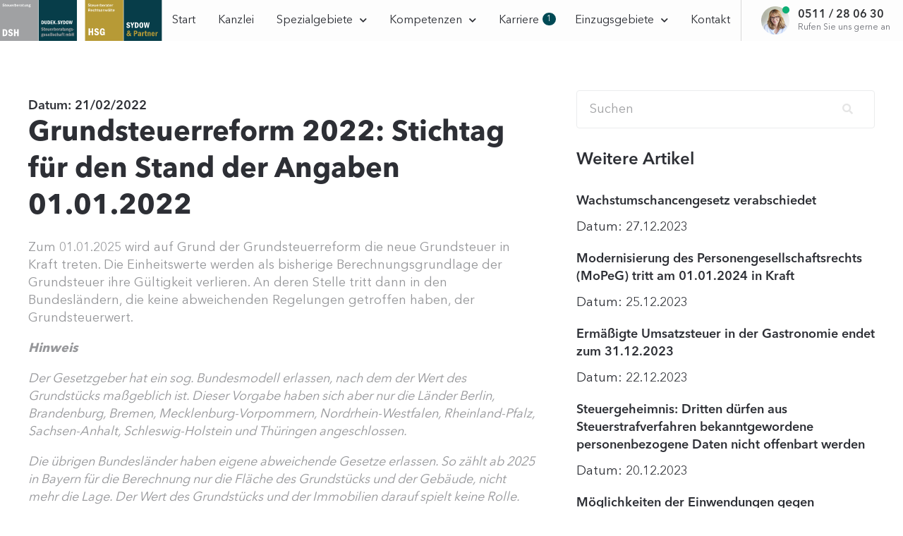

--- FILE ---
content_type: text/html; charset=UTF-8
request_url: https://dudeksydow.de/aktuelles/grundsteuerreform-2022-stichtag-fuer-den-stand-der-angaben-01-01-2022/
body_size: 28439
content:
<!DOCTYPE html>
<html lang="de" prefix="og: https://ogp.me/ns#">
<head>
<meta charset="UTF-8">
<link rel="profile" href="https://gmpg.org/xfn/11">
<link rel="pingback" href="https://dudeksydow.de/xmlrpc.php">

<meta name="viewport" content="width=device-width, initial-scale=1" />
	<style>img:is([sizes="auto" i], [sizes^="auto," i]) { contain-intrinsic-size: 3000px 1500px }</style>
	
<!-- Suchmaschinen-Optimierung durch Rank Math PRO - https://rankmath.com/ -->
<title>Grundsteuerreform 2022: Stichtag für den Stand der Angaben 01.01.2022 - Dudek.Sydow</title>
<meta name="description" content="Die Vorgabe der Finanzverwaltung im Zuge der durchzuführenden Grundsteuerreform 2022 bedeutet, dass in den kommenden Monaten rund 36 Millionen Immobilien,"/>
<meta name="robots" content="follow, index, max-snippet:-1, max-video-preview:-1, max-image-preview:large"/>
<link rel="canonical" href="https://dudeksydow.de/aktuelles/grundsteuerreform-2022-stichtag-fuer-den-stand-der-angaben-01-01-2022/" />
<meta property="og:locale" content="de_DE" />
<meta property="og:type" content="article" />
<meta property="og:title" content="Grundsteuerreform 2022: Stichtag für den Stand der Angaben 01.01.2022 - Dudek.Sydow" />
<meta property="og:description" content="Die Vorgabe der Finanzverwaltung im Zuge der durchzuführenden Grundsteuerreform 2022 bedeutet, dass in den kommenden Monaten rund 36 Millionen Immobilien," />
<meta property="og:url" content="https://dudeksydow.de/aktuelles/grundsteuerreform-2022-stichtag-fuer-den-stand-der-angaben-01-01-2022/" />
<meta property="og:site_name" content="Dudek.Sydow" />
<meta name="twitter:card" content="summary_large_image" />
<meta name="twitter:title" content="Grundsteuerreform 2022: Stichtag für den Stand der Angaben 01.01.2022 - Dudek.Sydow" />
<meta name="twitter:description" content="Die Vorgabe der Finanzverwaltung im Zuge der durchzuführenden Grundsteuerreform 2022 bedeutet, dass in den kommenden Monaten rund 36 Millionen Immobilien," />
<script type="application/ld+json" class="rank-math-schema">{"@context":"https://schema.org","@graph":[{"@type":"BreadcrumbList","@id":"https://dudeksydow.de/aktuelles/grundsteuerreform-2022-stichtag-fuer-den-stand-der-angaben-01-01-2022/#breadcrumb","itemListElement":[{"@type":"ListItem","position":"1","item":{"@id":"https://dudeksydow.de","name":"Home"}},{"@type":"ListItem","position":"2","item":{"@id":"https://dudeksydow.de/aktuelles/grundsteuerreform-2022-stichtag-fuer-den-stand-der-angaben-01-01-2022/","name":"Grundsteuerreform 2022: Stichtag f\u00fcr den Stand der Angaben 01.01.2022"}}]}]}</script>
<!-- /Rank Math WordPress SEO Plugin -->

<link rel="alternate" type="application/rss+xml" title="Dudek.Sydow &raquo; Feed" href="https://dudeksydow.de/feed/" />
<link rel="alternate" type="application/rss+xml" title="Dudek.Sydow &raquo; Kommentar-Feed" href="https://dudeksydow.de/comments/feed/" />
<script type="text/javascript">
/* <![CDATA[ */
window._wpemojiSettings = {"baseUrl":"https:\/\/s.w.org\/images\/core\/emoji\/16.0.1\/72x72\/","ext":".png","svgUrl":"https:\/\/s.w.org\/images\/core\/emoji\/16.0.1\/svg\/","svgExt":".svg","source":{"concatemoji":"https:\/\/dudeksydow.de\/wp-includes\/js\/wp-emoji-release.min.js?ver=1e8d02acc1668e41df60cb670241c181"}};
/*! This file is auto-generated */
!function(s,n){var o,i,e;function c(e){try{var t={supportTests:e,timestamp:(new Date).valueOf()};sessionStorage.setItem(o,JSON.stringify(t))}catch(e){}}function p(e,t,n){e.clearRect(0,0,e.canvas.width,e.canvas.height),e.fillText(t,0,0);var t=new Uint32Array(e.getImageData(0,0,e.canvas.width,e.canvas.height).data),a=(e.clearRect(0,0,e.canvas.width,e.canvas.height),e.fillText(n,0,0),new Uint32Array(e.getImageData(0,0,e.canvas.width,e.canvas.height).data));return t.every(function(e,t){return e===a[t]})}function u(e,t){e.clearRect(0,0,e.canvas.width,e.canvas.height),e.fillText(t,0,0);for(var n=e.getImageData(16,16,1,1),a=0;a<n.data.length;a++)if(0!==n.data[a])return!1;return!0}function f(e,t,n,a){switch(t){case"flag":return n(e,"\ud83c\udff3\ufe0f\u200d\u26a7\ufe0f","\ud83c\udff3\ufe0f\u200b\u26a7\ufe0f")?!1:!n(e,"\ud83c\udde8\ud83c\uddf6","\ud83c\udde8\u200b\ud83c\uddf6")&&!n(e,"\ud83c\udff4\udb40\udc67\udb40\udc62\udb40\udc65\udb40\udc6e\udb40\udc67\udb40\udc7f","\ud83c\udff4\u200b\udb40\udc67\u200b\udb40\udc62\u200b\udb40\udc65\u200b\udb40\udc6e\u200b\udb40\udc67\u200b\udb40\udc7f");case"emoji":return!a(e,"\ud83e\udedf")}return!1}function g(e,t,n,a){var r="undefined"!=typeof WorkerGlobalScope&&self instanceof WorkerGlobalScope?new OffscreenCanvas(300,150):s.createElement("canvas"),o=r.getContext("2d",{willReadFrequently:!0}),i=(o.textBaseline="top",o.font="600 32px Arial",{});return e.forEach(function(e){i[e]=t(o,e,n,a)}),i}function t(e){var t=s.createElement("script");t.src=e,t.defer=!0,s.head.appendChild(t)}"undefined"!=typeof Promise&&(o="wpEmojiSettingsSupports",i=["flag","emoji"],n.supports={everything:!0,everythingExceptFlag:!0},e=new Promise(function(e){s.addEventListener("DOMContentLoaded",e,{once:!0})}),new Promise(function(t){var n=function(){try{var e=JSON.parse(sessionStorage.getItem(o));if("object"==typeof e&&"number"==typeof e.timestamp&&(new Date).valueOf()<e.timestamp+604800&&"object"==typeof e.supportTests)return e.supportTests}catch(e){}return null}();if(!n){if("undefined"!=typeof Worker&&"undefined"!=typeof OffscreenCanvas&&"undefined"!=typeof URL&&URL.createObjectURL&&"undefined"!=typeof Blob)try{var e="postMessage("+g.toString()+"("+[JSON.stringify(i),f.toString(),p.toString(),u.toString()].join(",")+"));",a=new Blob([e],{type:"text/javascript"}),r=new Worker(URL.createObjectURL(a),{name:"wpTestEmojiSupports"});return void(r.onmessage=function(e){c(n=e.data),r.terminate(),t(n)})}catch(e){}c(n=g(i,f,p,u))}t(n)}).then(function(e){for(var t in e)n.supports[t]=e[t],n.supports.everything=n.supports.everything&&n.supports[t],"flag"!==t&&(n.supports.everythingExceptFlag=n.supports.everythingExceptFlag&&n.supports[t]);n.supports.everythingExceptFlag=n.supports.everythingExceptFlag&&!n.supports.flag,n.DOMReady=!1,n.readyCallback=function(){n.DOMReady=!0}}).then(function(){return e}).then(function(){var e;n.supports.everything||(n.readyCallback(),(e=n.source||{}).concatemoji?t(e.concatemoji):e.wpemoji&&e.twemoji&&(t(e.twemoji),t(e.wpemoji)))}))}((window,document),window._wpemojiSettings);
/* ]]> */
</script>
<link rel='stylesheet' id='bdt-uikit-css' href='https://dudeksydow.de/wp-content/plugins/bdthemes-element-pack/assets/css/bdt-uikit.css?ver=3.7.2' type='text/css' media='all' />
<link rel='stylesheet' id='element-pack-site-css' href='https://dudeksydow.de/wp-content/plugins/bdthemes-element-pack/assets/css/element-pack-site.css?ver=5.11.1' type='text/css' media='all' />
<style id='wp-emoji-styles-inline-css' type='text/css'>

	img.wp-smiley, img.emoji {
		display: inline !important;
		border: none !important;
		box-shadow: none !important;
		height: 1em !important;
		width: 1em !important;
		margin: 0 0.07em !important;
		vertical-align: -0.1em !important;
		background: none !important;
		padding: 0 !important;
	}
</style>
<link rel='stylesheet' id='wp-block-library-css' href='https://dudeksydow.de/wp-includes/css/dist/block-library/style.min.css?ver=1e8d02acc1668e41df60cb670241c181' type='text/css' media='all' />
<style id='classic-theme-styles-inline-css' type='text/css'>
/*! This file is auto-generated */
.wp-block-button__link{color:#fff;background-color:#32373c;border-radius:9999px;box-shadow:none;text-decoration:none;padding:calc(.667em + 2px) calc(1.333em + 2px);font-size:1.125em}.wp-block-file__button{background:#32373c;color:#fff;text-decoration:none}
</style>
<link rel='stylesheet' id='jet-engine-frontend-css' href='https://dudeksydow.de/wp-content/plugins/jet-engine/assets/css/frontend.css?ver=3.7.10' type='text/css' media='all' />
<style id='global-styles-inline-css' type='text/css'>
:root{--wp--preset--aspect-ratio--square: 1;--wp--preset--aspect-ratio--4-3: 4/3;--wp--preset--aspect-ratio--3-4: 3/4;--wp--preset--aspect-ratio--3-2: 3/2;--wp--preset--aspect-ratio--2-3: 2/3;--wp--preset--aspect-ratio--16-9: 16/9;--wp--preset--aspect-ratio--9-16: 9/16;--wp--preset--color--black: #000000;--wp--preset--color--cyan-bluish-gray: #abb8c3;--wp--preset--color--white: #ffffff;--wp--preset--color--pale-pink: #f78da7;--wp--preset--color--vivid-red: #cf2e2e;--wp--preset--color--luminous-vivid-orange: #ff6900;--wp--preset--color--luminous-vivid-amber: #fcb900;--wp--preset--color--light-green-cyan: #7bdcb5;--wp--preset--color--vivid-green-cyan: #00d084;--wp--preset--color--pale-cyan-blue: #8ed1fc;--wp--preset--color--vivid-cyan-blue: #0693e3;--wp--preset--color--vivid-purple: #9b51e0;--wp--preset--gradient--vivid-cyan-blue-to-vivid-purple: linear-gradient(135deg,rgba(6,147,227,1) 0%,rgb(155,81,224) 100%);--wp--preset--gradient--light-green-cyan-to-vivid-green-cyan: linear-gradient(135deg,rgb(122,220,180) 0%,rgb(0,208,130) 100%);--wp--preset--gradient--luminous-vivid-amber-to-luminous-vivid-orange: linear-gradient(135deg,rgba(252,185,0,1) 0%,rgba(255,105,0,1) 100%);--wp--preset--gradient--luminous-vivid-orange-to-vivid-red: linear-gradient(135deg,rgba(255,105,0,1) 0%,rgb(207,46,46) 100%);--wp--preset--gradient--very-light-gray-to-cyan-bluish-gray: linear-gradient(135deg,rgb(238,238,238) 0%,rgb(169,184,195) 100%);--wp--preset--gradient--cool-to-warm-spectrum: linear-gradient(135deg,rgb(74,234,220) 0%,rgb(151,120,209) 20%,rgb(207,42,186) 40%,rgb(238,44,130) 60%,rgb(251,105,98) 80%,rgb(254,248,76) 100%);--wp--preset--gradient--blush-light-purple: linear-gradient(135deg,rgb(255,206,236) 0%,rgb(152,150,240) 100%);--wp--preset--gradient--blush-bordeaux: linear-gradient(135deg,rgb(254,205,165) 0%,rgb(254,45,45) 50%,rgb(107,0,62) 100%);--wp--preset--gradient--luminous-dusk: linear-gradient(135deg,rgb(255,203,112) 0%,rgb(199,81,192) 50%,rgb(65,88,208) 100%);--wp--preset--gradient--pale-ocean: linear-gradient(135deg,rgb(255,245,203) 0%,rgb(182,227,212) 50%,rgb(51,167,181) 100%);--wp--preset--gradient--electric-grass: linear-gradient(135deg,rgb(202,248,128) 0%,rgb(113,206,126) 100%);--wp--preset--gradient--midnight: linear-gradient(135deg,rgb(2,3,129) 0%,rgb(40,116,252) 100%);--wp--preset--font-size--small: 13px;--wp--preset--font-size--medium: 20px;--wp--preset--font-size--large: 36px;--wp--preset--font-size--x-large: 42px;--wp--preset--spacing--20: 0.44rem;--wp--preset--spacing--30: 0.67rem;--wp--preset--spacing--40: 1rem;--wp--preset--spacing--50: 1.5rem;--wp--preset--spacing--60: 2.25rem;--wp--preset--spacing--70: 3.38rem;--wp--preset--spacing--80: 5.06rem;--wp--preset--shadow--natural: 6px 6px 9px rgba(0, 0, 0, 0.2);--wp--preset--shadow--deep: 12px 12px 50px rgba(0, 0, 0, 0.4);--wp--preset--shadow--sharp: 6px 6px 0px rgba(0, 0, 0, 0.2);--wp--preset--shadow--outlined: 6px 6px 0px -3px rgba(255, 255, 255, 1), 6px 6px rgba(0, 0, 0, 1);--wp--preset--shadow--crisp: 6px 6px 0px rgba(0, 0, 0, 1);}:where(.is-layout-flex){gap: 0.5em;}:where(.is-layout-grid){gap: 0.5em;}body .is-layout-flex{display: flex;}.is-layout-flex{flex-wrap: wrap;align-items: center;}.is-layout-flex > :is(*, div){margin: 0;}body .is-layout-grid{display: grid;}.is-layout-grid > :is(*, div){margin: 0;}:where(.wp-block-columns.is-layout-flex){gap: 2em;}:where(.wp-block-columns.is-layout-grid){gap: 2em;}:where(.wp-block-post-template.is-layout-flex){gap: 1.25em;}:where(.wp-block-post-template.is-layout-grid){gap: 1.25em;}.has-black-color{color: var(--wp--preset--color--black) !important;}.has-cyan-bluish-gray-color{color: var(--wp--preset--color--cyan-bluish-gray) !important;}.has-white-color{color: var(--wp--preset--color--white) !important;}.has-pale-pink-color{color: var(--wp--preset--color--pale-pink) !important;}.has-vivid-red-color{color: var(--wp--preset--color--vivid-red) !important;}.has-luminous-vivid-orange-color{color: var(--wp--preset--color--luminous-vivid-orange) !important;}.has-luminous-vivid-amber-color{color: var(--wp--preset--color--luminous-vivid-amber) !important;}.has-light-green-cyan-color{color: var(--wp--preset--color--light-green-cyan) !important;}.has-vivid-green-cyan-color{color: var(--wp--preset--color--vivid-green-cyan) !important;}.has-pale-cyan-blue-color{color: var(--wp--preset--color--pale-cyan-blue) !important;}.has-vivid-cyan-blue-color{color: var(--wp--preset--color--vivid-cyan-blue) !important;}.has-vivid-purple-color{color: var(--wp--preset--color--vivid-purple) !important;}.has-black-background-color{background-color: var(--wp--preset--color--black) !important;}.has-cyan-bluish-gray-background-color{background-color: var(--wp--preset--color--cyan-bluish-gray) !important;}.has-white-background-color{background-color: var(--wp--preset--color--white) !important;}.has-pale-pink-background-color{background-color: var(--wp--preset--color--pale-pink) !important;}.has-vivid-red-background-color{background-color: var(--wp--preset--color--vivid-red) !important;}.has-luminous-vivid-orange-background-color{background-color: var(--wp--preset--color--luminous-vivid-orange) !important;}.has-luminous-vivid-amber-background-color{background-color: var(--wp--preset--color--luminous-vivid-amber) !important;}.has-light-green-cyan-background-color{background-color: var(--wp--preset--color--light-green-cyan) !important;}.has-vivid-green-cyan-background-color{background-color: var(--wp--preset--color--vivid-green-cyan) !important;}.has-pale-cyan-blue-background-color{background-color: var(--wp--preset--color--pale-cyan-blue) !important;}.has-vivid-cyan-blue-background-color{background-color: var(--wp--preset--color--vivid-cyan-blue) !important;}.has-vivid-purple-background-color{background-color: var(--wp--preset--color--vivid-purple) !important;}.has-black-border-color{border-color: var(--wp--preset--color--black) !important;}.has-cyan-bluish-gray-border-color{border-color: var(--wp--preset--color--cyan-bluish-gray) !important;}.has-white-border-color{border-color: var(--wp--preset--color--white) !important;}.has-pale-pink-border-color{border-color: var(--wp--preset--color--pale-pink) !important;}.has-vivid-red-border-color{border-color: var(--wp--preset--color--vivid-red) !important;}.has-luminous-vivid-orange-border-color{border-color: var(--wp--preset--color--luminous-vivid-orange) !important;}.has-luminous-vivid-amber-border-color{border-color: var(--wp--preset--color--luminous-vivid-amber) !important;}.has-light-green-cyan-border-color{border-color: var(--wp--preset--color--light-green-cyan) !important;}.has-vivid-green-cyan-border-color{border-color: var(--wp--preset--color--vivid-green-cyan) !important;}.has-pale-cyan-blue-border-color{border-color: var(--wp--preset--color--pale-cyan-blue) !important;}.has-vivid-cyan-blue-border-color{border-color: var(--wp--preset--color--vivid-cyan-blue) !important;}.has-vivid-purple-border-color{border-color: var(--wp--preset--color--vivid-purple) !important;}.has-vivid-cyan-blue-to-vivid-purple-gradient-background{background: var(--wp--preset--gradient--vivid-cyan-blue-to-vivid-purple) !important;}.has-light-green-cyan-to-vivid-green-cyan-gradient-background{background: var(--wp--preset--gradient--light-green-cyan-to-vivid-green-cyan) !important;}.has-luminous-vivid-amber-to-luminous-vivid-orange-gradient-background{background: var(--wp--preset--gradient--luminous-vivid-amber-to-luminous-vivid-orange) !important;}.has-luminous-vivid-orange-to-vivid-red-gradient-background{background: var(--wp--preset--gradient--luminous-vivid-orange-to-vivid-red) !important;}.has-very-light-gray-to-cyan-bluish-gray-gradient-background{background: var(--wp--preset--gradient--very-light-gray-to-cyan-bluish-gray) !important;}.has-cool-to-warm-spectrum-gradient-background{background: var(--wp--preset--gradient--cool-to-warm-spectrum) !important;}.has-blush-light-purple-gradient-background{background: var(--wp--preset--gradient--blush-light-purple) !important;}.has-blush-bordeaux-gradient-background{background: var(--wp--preset--gradient--blush-bordeaux) !important;}.has-luminous-dusk-gradient-background{background: var(--wp--preset--gradient--luminous-dusk) !important;}.has-pale-ocean-gradient-background{background: var(--wp--preset--gradient--pale-ocean) !important;}.has-electric-grass-gradient-background{background: var(--wp--preset--gradient--electric-grass) !important;}.has-midnight-gradient-background{background: var(--wp--preset--gradient--midnight) !important;}.has-small-font-size{font-size: var(--wp--preset--font-size--small) !important;}.has-medium-font-size{font-size: var(--wp--preset--font-size--medium) !important;}.has-large-font-size{font-size: var(--wp--preset--font-size--large) !important;}.has-x-large-font-size{font-size: var(--wp--preset--font-size--x-large) !important;}
:where(.wp-block-post-template.is-layout-flex){gap: 1.25em;}:where(.wp-block-post-template.is-layout-grid){gap: 1.25em;}
:where(.wp-block-columns.is-layout-flex){gap: 2em;}:where(.wp-block-columns.is-layout-grid){gap: 2em;}
:root :where(.wp-block-pullquote){font-size: 1.5em;line-height: 1.6;}
</style>
<link rel='stylesheet' id='font-awesome-css' href='https://dudeksydow.de/wp-content/plugins/elementor/assets/lib/font-awesome/css/font-awesome.min.css?ver=4.7.0' type='text/css' media='all' />
<link rel='stylesheet' id='kava-theme-style-css' href='https://dudeksydow.de/wp-content/themes/kava/style.css?ver=2.0.2' type='text/css' media='all' />
<style id='kava-theme-style-inline-css' type='text/css'>
/* #Typography */body {font-style: normal;font-weight: 300;font-size: 14px;line-height: 1.6;font-family: Roboto, sans-serif;letter-spacing: 0px;text-align: left;color: #3b3d42;}h1,.h1-style {font-style: normal;font-weight: 400;font-size: 34px;line-height: 1.4;font-family: Roboto, sans-serif;letter-spacing: 0px;text-align: inherit;color: #3b3d42;}h2,.h2-style {font-style: normal;font-weight: 400;font-size: 24px;line-height: 1.4;font-family: Roboto, sans-serif;letter-spacing: 0px;text-align: inherit;color: #3b3d42;}h3,.h3-style {font-style: normal;font-weight: 400;font-size: 21px;line-height: 1.4;font-family: Roboto, sans-serif;letter-spacing: 0px;text-align: inherit;color: #3b3d42;}h4,.h4-style {font-style: normal;font-weight: 400;font-size: 20px;line-height: 1.5;font-family: Roboto, sans-serif;letter-spacing: 0px;text-align: inherit;color: #3b3d42;}h5,.h5-style {font-style: normal;font-weight: 300;font-size: 18px;line-height: 1.5;font-family: Roboto, sans-serif;letter-spacing: 0px;text-align: inherit;color: #3b3d42;}h6,.h6-style {font-style: normal;font-weight: 500;font-size: 14px;line-height: 1.5;font-family: Roboto, sans-serif;letter-spacing: 0px;text-align: inherit;color: #3b3d42;}@media (min-width: 1200px) {h1,.h1-style { font-size: 56px; }h2,.h2-style { font-size: 40px; }h3,.h3-style { font-size: 28px; }}a,h1 a:hover,h2 a:hover,h3 a:hover,h4 a:hover,h5 a:hover,h6 a:hover { color: #398ffc; }a:hover { color: #3b3d42; }blockquote {color: #398ffc;}/* #Header */.site-header__wrap {background-color: #ffffff;background-repeat: repeat;background-position: center top;background-attachment: scroll;;}/* ##Top Panel */.top-panel {color: #a1a2a4;background-color: #ffffff;}/* #Main Menu */.main-navigation {font-style: normal;font-weight: 400;font-size: 14px;line-height: 1.4;font-family: Roboto, sans-serif;letter-spacing: 0px;}.main-navigation a,.menu-item-has-children:before {color: #a1a2a4;}.main-navigation a:hover,.main-navigation .current_page_item>a,.main-navigation .current-menu-item>a,.main-navigation .current_page_ancestor>a,.main-navigation .current-menu-ancestor>a {color: #3b3d42;}/* #Mobile Menu */.mobile-menu-toggle-button {color: #ffffff;background-color: #398ffc;}/* #Social */.social-list a {color: #a1a2a4;}.social-list a:hover {color: #398ffc;}/* #Breadcrumbs */.breadcrumbs_item {font-style: normal;font-weight: 400;font-size: 11px;line-height: 1.5;font-family: Roboto, sans-serif;letter-spacing: 0px;}.breadcrumbs_item_sep,.breadcrumbs_item_link {color: #a1a2a4;}.breadcrumbs_item_link:hover {color: #398ffc;}/* #Post navigation */.post-navigation-container i {color: #a1a2a4;}.post-navigation-container .nav-links a:hover .post-title,.post-navigation-container .nav-links a:hover .nav-text {color: #398ffc;}.post-navigation-container .nav-links a:hover i {color: #3b3d42;}/* #Pagination */.posts-list-navigation .pagination .page-numbers,.page-links > span,.page-links > a {color: #a1a2a4;}.posts-list-navigation .pagination a.page-numbers:hover,.posts-list-navigation .pagination .page-numbers.current,.page-links > a:hover,.page-links > span {color: #3b3d42;}.posts-list-navigation .pagination .next,.posts-list-navigation .pagination .prev {color: #398ffc;}.posts-list-navigation .pagination .next:hover,.posts-list-navigation .pagination .prev:hover {color: #3b3d42;}/* #Button Appearance Styles (regular scheme) */.btn,button,input[type='button'],input[type='reset'],input[type='submit'] {font-style: normal;font-weight: 900;font-size: 11px;line-height: 1;font-family: Roboto, sans-serif;letter-spacing: 1px;color: #ffffff;background-color: #398ffc;}.btn:hover,button:hover,input[type='button']:hover,input[type='reset']:hover,input[type='submit']:hover,input[type='reset']:hover {color: #ffffff;background-color: rgb(95,181,255);}.btn.invert-button {color: #ffffff;}.btn.invert-button:hover {color: #ffffff;border-color: #398ffc;background-color: #398ffc;}/* #Totop Button */#toTop {padding: 0px 0px;border-radius: 0px;background-color: ;color: ;}#toTop:hover {background-color: ;color: ;}input,optgroup,select,textarea {font-size: 14px;}/* #Comment, Contact, Password Forms */.comment-form .submit,.wpcf7-submit,.post-password-form label + input {font-style: normal;font-weight: 900;font-size: 11px;line-height: 1;font-family: Roboto, sans-serif;letter-spacing: 1px;color: #ffffff;background-color: #398ffc;}.comment-form .submit:hover,.wpcf7-submit:hover,.post-password-form label + input:hover {color: #ffffff;background-color: rgb(95,181,255);}.comment-reply-title {font-style: normal;font-weight: 400;font-size: 20px;line-height: 1.5;font-family: Roboto, sans-serif;letter-spacing: 0px;color: #3b3d42;}/* Cookies consent */.comment-form-cookies-consent input[type='checkbox']:checked ~ label[for=wp-comment-cookies-consent]:before {color: #ffffff;border-color: #398ffc;background-color: #398ffc;}/* #Comment Reply Link */#cancel-comment-reply-link {color: #398ffc;}#cancel-comment-reply-link:hover {color: #3b3d42;}/* #Comment item */.comment-body .fn {font-style: normal;font-weight: 500;font-size: 14px;line-height: 1.5;font-family: Roboto, sans-serif;letter-spacing: 0px;color: #3b3d42;}.comment-date__time {color: #a1a2a4;}.comment-reply-link {font-style: normal;font-weight: 900;font-size: 11px;line-height: 1;font-family: Roboto, sans-serif;letter-spacing: 1px;}/* #Input Placeholders */::-webkit-input-placeholder { color: #a1a2a4; }::-moz-placeholder{ color: #a1a2a4; }:-moz-placeholder{ color: #a1a2a4; }:-ms-input-placeholder{ color: #a1a2a4; }/* #Entry Meta */.posted-on,.cat-links,.byline,.tags-links {color: #a1a2a4;}.comments-button {color: #a1a2a4;}.comments-button:hover {color: #ffffff;background-color: #398ffc;}.btn-style .post-categories a {color: #ffffff;background-color: #398ffc;}.btn-style .post-categories a:hover {color: #ffffff;background-color: rgb(95,181,255);}.sticky-label {color: #ffffff;background-color: #398ffc;}/* Posts List Item Invert */.invert-hover.has-post-thumbnail:hover,.invert-hover.has-post-thumbnail:hover .posted-on,.invert-hover.has-post-thumbnail:hover .cat-links,.invert-hover.has-post-thumbnail:hover .byline,.invert-hover.has-post-thumbnail:hover .tags-links,.invert-hover.has-post-thumbnail:hover .entry-meta,.invert-hover.has-post-thumbnail:hover a,.invert-hover.has-post-thumbnail:hover .btn-icon,.invert-item.has-post-thumbnail,.invert-item.has-post-thumbnail .posted-on,.invert-item.has-post-thumbnail .cat-links,.invert-item.has-post-thumbnail .byline,.invert-item.has-post-thumbnail .tags-links,.invert-item.has-post-thumbnail .entry-meta,.invert-item.has-post-thumbnail a,.invert-item.has-post-thumbnail .btn:hover,.invert-item.has-post-thumbnail .btn-style .post-categories a:hover,.invert,.invert .entry-title,.invert a,.invert .byline,.invert .posted-on,.invert .cat-links,.invert .tags-links {color: #ffffff;}.invert-hover.has-post-thumbnail:hover a:hover,.invert-hover.has-post-thumbnail:hover .btn-icon:hover,.invert-item.has-post-thumbnail a:hover,.invert a:hover {color: #398ffc;}.invert-hover.has-post-thumbnail .btn,.invert-item.has-post-thumbnail .comments-button,.posts-list--default.list-style-v10 .invert.default-item .comments-button{color: #ffffff;background-color: #398ffc;}.invert-hover.has-post-thumbnail .btn:hover,.invert-item.has-post-thumbnail .comments-button:hover,.posts-list--default.list-style-v10 .invert.default-item .comments-button:hover {color: #398ffc;background-color: #ffffff;}/* Default Posts List */.list-style-v8 .comments-link {color: #a1a2a4;}.list-style-v8 .comments-link:hover {color: #3b3d42;}/* Creative Posts List */.creative-item .entry-title a:hover {color: #398ffc;}.list-style-default .creative-item a,.creative-item .btn-icon {color: #a1a2a4;}.list-style-default .creative-item a:hover,.creative-item .btn-icon:hover {color: #398ffc;}.list-style-default .creative-item .btn,.list-style-default .creative-item .btn:hover,.list-style-default .creative-item .comments-button:hover {color: #ffffff;}.creative-item__title-first-letter {font-style: normal;font-weight: 400;font-family: Roboto, sans-serif;color: #3b3d42;}.posts-list--creative.list-style-v10 .creative-item:before {background-color: #398ffc;box-shadow: 0px 0px 0px 8px rgba(57,143,252,0.25);}.posts-list--creative.list-style-v10 .creative-item__post-date {font-style: normal;font-weight: 400;font-size: 20px;line-height: 1.5;font-family: Roboto, sans-serif;letter-spacing: 0px;color: #398ffc;}.posts-list--creative.list-style-v10 .creative-item__post-date a {color: #398ffc;}.posts-list--creative.list-style-v10 .creative-item__post-date a:hover {color: #3b3d42;}/* Creative Posts List style-v2 */.list-style-v2 .creative-item .entry-title,.list-style-v9 .creative-item .entry-title {font-style: normal;font-weight: 400;font-size: 20px;line-height: 1.5;font-family: Roboto, sans-serif;letter-spacing: 0px;}/* Image Post Format */.post_format-post-format-image .post-thumbnail__link:before {color: #ffffff;background-color: #398ffc;}/* Gallery Post Format */.post_format-post-format-gallery .swiper-button-prev,.post_format-post-format-gallery .swiper-button-next {color: #a1a2a4;}.post_format-post-format-gallery .swiper-button-prev:hover,.post_format-post-format-gallery .swiper-button-next:hover {color: #3b3d42;}/* Link Post Format */.post_format-post-format-quote .post-format-quote {color: #ffffff;background-color: #398ffc;}.post_format-post-format-quote .post-format-quote:before {color: #398ffc;background-color: #ffffff;}/* Post Author */.post-author__title a {color: #398ffc;}.post-author__title a:hover {color: #3b3d42;}.invert .post-author__title a {color: #ffffff;}.invert .post-author__title a:hover {color: #398ffc;}/* Single Post */.single-post blockquote {border-color: #398ffc;}.single-post:not(.post-template-single-layout-4):not(.post-template-single-layout-7) .tags-links a:hover {color: #ffffff;border-color: #398ffc;background-color: #398ffc;}.single-header-3 .post-author .byline,.single-header-4 .post-author .byline,.single-header-5 .post-author .byline {font-style: normal;font-weight: 400;font-size: 20px;line-height: 1.5;font-family: Roboto, sans-serif;letter-spacing: 0px;}.single-header-8,.single-header-10 .entry-header {background-color: #398ffc;}.single-header-8.invert a:hover,.single-header-10.invert a:hover {color: rgba(255,255,255,0.5);}.single-header-3 a.comments-button,.single-header-10 a.comments-button {border: 1px solid #ffffff;}.single-header-3 a.comments-button:hover,.single-header-10 a.comments-button:hover {color: #398ffc;background-color: #ffffff;}/* Page preloader */.page-preloader {border-top-color: #398ffc;border-right-color: #398ffc;}/* Logo */.site-logo__link,.site-logo__link:hover {color: #398ffc;}/* Page title */.page-title {font-style: normal;font-weight: 400;font-size: 24px;line-height: 1.4;font-family: Roboto, sans-serif;letter-spacing: 0px;color: #3b3d42;}@media (min-width: 1200px) {.page-title { font-size: 40px; }}/* Grid Posts List */.posts-list.list-style-v3 .comments-link {border-color: #398ffc;}.posts-list.list-style-v4 .comments-link {color: #a1a2a4;}.posts-list.list-style-v4 .posts-list__item.grid-item .grid-item-wrap .comments-link:hover {color: #ffffff;background-color: #398ffc;}/* Posts List Grid Item Invert */.grid-item-wrap.invert,.grid-item-wrap.invert .posted-on,.grid-item-wrap.invert .cat-links,.grid-item-wrap.invert .byline,.grid-item-wrap.invert .tags-links,.grid-item-wrap.invert .entry-meta,.grid-item-wrap.invert a,.grid-item-wrap.invert .btn-icon,.grid-item-wrap.invert .comments-button {color: #ffffff;}/* Posts List Grid-5 Item Invert */.list-style-v5 .grid-item-wrap.invert .posted-on,.list-style-v5 .grid-item-wrap.invert .cat-links,.list-style-v5 .grid-item-wrap.invert .byline,.list-style-v5 .grid-item-wrap.invert .tags-links,.list-style-v5 .grid-item-wrap.invert .posted-on a,.list-style-v5 .grid-item-wrap.invert .cat-links a,.list-style-v5 .grid-item-wrap.invert .tags-links a,.list-style-v5 .grid-item-wrap.invert .byline a,.list-style-v5 .grid-item-wrap.invert .comments-link,.list-style-v5 .grid-item-wrap.invert .entry-title a:hover {color: #398ffc;}.list-style-v5 .grid-item-wrap.invert .posted-on a:hover,.list-style-v5 .grid-item-wrap.invert .cat-links a:hover,.list-style-v5 .grid-item-wrap.invert .tags-links a:hover,.list-style-v5 .grid-item-wrap.invert .byline a:hover,.list-style-v5 .grid-item-wrap.invert .comments-link:hover {color: #ffffff;}/* Posts List Grid-6 Item Invert */.posts-list.list-style-v6 .posts-list__item.grid-item .grid-item-wrap .cat-links a,.posts-list.list-style-v7 .posts-list__item.grid-item .grid-item-wrap .cat-links a {color: #ffffff;background-color: #398ffc;}.posts-list.list-style-v6 .posts-list__item.grid-item .grid-item-wrap .cat-links a:hover,.posts-list.list-style-v7 .posts-list__item.grid-item .grid-item-wrap .cat-links a:hover {color: #ffffff;background-color: rgb(95,181,255);}.posts-list.list-style-v9 .posts-list__item.grid-item .grid-item-wrap .entry-header .entry-title {font-weight : 300;}/* Grid 7 */.list-style-v7 .grid-item-wrap.invert .posted-on a:hover,.list-style-v7 .grid-item-wrap.invert .cat-links a:hover,.list-style-v7 .grid-item-wrap.invert .tags-links a:hover,.list-style-v7 .grid-item-wrap.invert .byline a:hover,.list-style-v7 .grid-item-wrap.invert .comments-link:hover,.list-style-v7 .grid-item-wrap.invert .entry-title a:hover,.list-style-v6 .grid-item-wrap.invert .posted-on a:hover,.list-style-v6 .grid-item-wrap.invert .cat-links a:hover,.list-style-v6 .grid-item-wrap.invert .tags-links a:hover,.list-style-v6 .grid-item-wrap.invert .byline a:hover,.list-style-v6 .grid-item-wrap.invert .comments-link:hover,.list-style-v6 .grid-item-wrap.invert .entry-title a:hover {color: #398ffc;}.list-style-v7 .grid-item-wrap.invert .posted-on,.list-style-v7 .grid-item-wrap.invert .cat-links,.list-style-v7 .grid-item-wrap.invert .byline,.list-style-v7 .grid-item-wrap.invert .tags-links,.list-style-v7 .grid-item-wrap.invert .posted-on a,.list-style-v7 .grid-item-wrap.invert .cat-links a,.list-style-v7 .grid-item-wrap.invert .tags-links a,.list-style-v7 .grid-item-wrap.invert .byline a,.list-style-v7 .grid-item-wrap.invert .comments-link,.list-style-v7 .grid-item-wrap.invert .entry-title a,.list-style-v7 .grid-item-wrap.invert .entry-content p,.list-style-v6 .grid-item-wrap.invert .posted-on,.list-style-v6 .grid-item-wrap.invert .cat-links,.list-style-v6 .grid-item-wrap.invert .byline,.list-style-v6 .grid-item-wrap.invert .tags-links,.list-style-v6 .grid-item-wrap.invert .posted-on a,.list-style-v6 .grid-item-wrap.invert .cat-links a,.list-style-v6 .grid-item-wrap.invert .tags-links a,.list-style-v6 .grid-item-wrap.invert .byline a,.list-style-v6 .grid-item-wrap.invert .comments-link,.list-style-v6 .grid-item-wrap.invert .entry-title a,.list-style-v6 .grid-item-wrap.invert .entry-content p {color: #ffffff;}.posts-list.list-style-v7 .grid-item .grid-item-wrap .entry-footer .comments-link:hover,.posts-list.list-style-v6 .grid-item .grid-item-wrap .entry-footer .comments-link:hover,.posts-list.list-style-v6 .posts-list__item.grid-item .grid-item-wrap .btn:hover,.posts-list.list-style-v7 .posts-list__item.grid-item .grid-item-wrap .btn:hover {color: #398ffc;border-color: #398ffc;}.posts-list.list-style-v10 .grid-item-inner .space-between-content .comments-link {color: #a1a2a4;}.posts-list.list-style-v10 .grid-item-inner .space-between-content .comments-link:hover {color: #398ffc;}.posts-list.list-style-v10 .posts-list__item.justify-item .justify-item-inner .entry-title a {color: #3b3d42;}.posts-list.posts-list--vertical-justify.list-style-v10 .posts-list__item.justify-item .justify-item-inner .entry-title a:hover{color: #ffffff;background-color: #398ffc;}.posts-list.list-style-v5 .posts-list__item.justify-item .justify-item-inner.invert .cat-links a:hover,.posts-list.list-style-v8 .posts-list__item.justify-item .justify-item-inner.invert .cat-links a:hover {color: #ffffff;background-color: rgb(95,181,255);}.posts-list.list-style-v5 .posts-list__item.justify-item .justify-item-inner.invert .cat-links a,.posts-list.list-style-v8 .posts-list__item.justify-item .justify-item-inner.invert .cat-links a{color: #ffffff;background-color: #398ffc;}.list-style-v8 .justify-item-inner.invert .posted-on,.list-style-v8 .justify-item-inner.invert .cat-links,.list-style-v8 .justify-item-inner.invert .byline,.list-style-v8 .justify-item-inner.invert .tags-links,.list-style-v8 .justify-item-inner.invert .posted-on a,.list-style-v8 .justify-item-inner.invert .cat-links a,.list-style-v8 .justify-item-inner.invert .tags-links a,.list-style-v8 .justify-item-inner.invert .byline a,.list-style-v8 .justify-item-inner.invert .comments-link,.list-style-v8 .justify-item-inner.invert .entry-title a,.list-style-v8 .justify-item-inner.invert .entry-content p,.list-style-v5 .justify-item-inner.invert .posted-on,.list-style-v5 .justify-item-inner.invert .cat-links,.list-style-v5 .justify-item-inner.invert .byline,.list-style-v5 .justify-item-inner.invert .tags-links,.list-style-v5 .justify-item-inner.invert .posted-on a,.list-style-v5 .justify-item-inner.invert .cat-links a,.list-style-v5 .justify-item-inner.invert .tags-links a,.list-style-v5 .justify-item-inner.invert .byline a,.list-style-v5 .justify-item-inner.invert .comments-link,.list-style-v5 .justify-item-inner.invert .entry-title a,.list-style-v5 .justify-item-inner.invert .entry-content p,.list-style-v4 .justify-item-inner.invert .posted-on:hover,.list-style-v4 .justify-item-inner.invert .cat-links,.list-style-v4 .justify-item-inner.invert .byline,.list-style-v4 .justify-item-inner.invert .tags-links,.list-style-v4 .justify-item-inner.invert .posted-on a,.list-style-v4 .justify-item-inner.invert .cat-links a,.list-style-v4 .justify-item-inner.invert .tags-links a,.list-style-v4 .justify-item-inner.invert .byline a,.list-style-v4 .justify-item-inner.invert .comments-link,.list-style-v4 .justify-item-inner.invert .entry-title a,.list-style-v4 .justify-item-inner.invert .entry-content p {color: #ffffff;}.list-style-v8 .justify-item-inner.invert .posted-on a:hover,.list-style-v8 .justify-item-inner.invert .cat-links a:hover,.list-style-v8 .justify-item-inner.invert .tags-links a:hover,.list-style-v8 .justify-item-inner.invert .byline a:hover,.list-style-v8 .justify-item-inner.invert .comments-link:hover,.list-style-v8 .justify-item-inner.invert .entry-title a:hover,.list-style-v5 .justify-item-inner.invert .posted-on a:hover,.list-style-v5 .justify-item-inner.invert .cat-links a:hover,.list-style-v5 .justify-item-inner.invert .tags-links a:hover,.list-style-v5 .justify-item-inner.invert .byline a:hover,.list-style-v5 .justify-item-inner.invert .entry-title a:hover,.list-style-v4 .justify-item-inner.invert .posted-on a,.list-style-v4 .justify-item-inner.invert .cat-links a:hover,.list-style-v4 .justify-item-inner.invert .tags-links a:hover,.list-style-v4 .justify-item-inner.invert .byline a:hover,.list-style-v4 .justify-item-inner.invert .comments-link:hover,.list-style-v4 .justify-item-inner.invert .entry-title a:hover{color: #398ffc;}.posts-list.list-style-v5 .justify-item .justify-item-wrap .entry-footer .comments-link:hover {border-color: #398ffc;}.list-style-v4 .justify-item-inner.invert .btn:hover,.list-style-v6 .justify-item-wrap.invert .btn:hover,.list-style-v8 .justify-item-inner.invert .btn:hover {color: #ffffff;}.posts-list.posts-list--vertical-justify.list-style-v5 .posts-list__item.justify-item .justify-item-wrap .entry-footer .comments-link:hover,.posts-list.posts-list--vertical-justify.list-style-v5 .posts-list__item.justify-item .justify-item-wrap .entry-footer .btn:hover {color: #398ffc;border-color: #398ffc;}/* masonry Posts List */.posts-list.list-style-v3 .comments-link {border-color: #398ffc;}.posts-list.list-style-v4 .comments-link {color: #a1a2a4;}.posts-list.list-style-v4 .posts-list__item.masonry-item .masonry-item-wrap .comments-link:hover {color: #ffffff;background-color: #398ffc;}/* Posts List masonry Item Invert */.masonry-item-wrap.invert,.masonry-item-wrap.invert .posted-on,.masonry-item-wrap.invert .cat-links,.masonry-item-wrap.invert .byline,.masonry-item-wrap.invert .tags-links,.masonry-item-wrap.invert .entry-meta,.masonry-item-wrap.invert a,.masonry-item-wrap.invert .btn-icon,.masonry-item-wrap.invert .comments-button {color: #ffffff;}/* Posts List masonry-5 Item Invert */.list-style-v5 .masonry-item-wrap.invert .posted-on,.list-style-v5 .masonry-item-wrap.invert .cat-links,.list-style-v5 .masonry-item-wrap.invert .byline,.list-style-v5 .masonry-item-wrap.invert .tags-links,.list-style-v5 .masonry-item-wrap.invert .posted-on a,.list-style-v5 .masonry-item-wrap.invert .cat-links a,.list-style-v5 .masonry-item-wrap.invert .tags-links a,.list-style-v5 .masonry-item-wrap.invert .byline a,.list-style-v5 .masonry-item-wrap.invert .comments-link,.list-style-v5 .masonry-item-wrap.invert .entry-title a:hover {color: #398ffc;}.list-style-v5 .masonry-item-wrap.invert .posted-on a:hover,.list-style-v5 .masonry-item-wrap.invert .cat-links a:hover,.list-style-v5 .masonry-item-wrap.invert .tags-links a:hover,.list-style-v5 .masonry-item-wrap.invert .byline a:hover,.list-style-v5 .masonry-item-wrap.invert .comments-link:hover {color: #ffffff;}.posts-list.list-style-v10 .masonry-item-inner .space-between-content .comments-link {color: #a1a2a4;}.posts-list.list-style-v10 .masonry-item-inner .space-between-content .comments-link:hover {color: #398ffc;}.widget_recent_entries a,.widget_recent_comments a {font-style: normal;font-weight: 500;font-size: 14px;line-height: 1.5;font-family: Roboto, sans-serif;letter-spacing: 0px;color: #3b3d42;}.widget_recent_entries a:hover,.widget_recent_comments a:hover {color: #398ffc;}.widget_recent_entries .post-date,.widget_recent_comments .recentcomments {color: #a1a2a4;}.widget_recent_comments .comment-author-link a {color: #a1a2a4;}.widget_recent_comments .comment-author-link a:hover {color: #398ffc;}.widget_calendar th,.widget_calendar caption {color: #398ffc;}.widget_calendar tbody td a {color: #3b3d42;}.widget_calendar tbody td a:hover {color: #ffffff;background-color: #398ffc;}.widget_calendar tfoot td a {color: #a1a2a4;}.widget_calendar tfoot td a:hover {color: #3b3d42;}/* Preloader */.jet-smart-listing-wrap.jet-processing + div.jet-smart-listing-loading,div.wpcf7 .ajax-loader {border-top-color: #398ffc;border-right-color: #398ffc;}/*--------------------------------------------------------------## Ecwid Plugin Styles--------------------------------------------------------------*//* Product Title, Product Price amount */html#ecwid_html body#ecwid_body .ec-size .ec-wrapper .ec-store .grid-product__title-inner,html#ecwid_html body#ecwid_body .ec-size .ec-wrapper .ec-store .grid__products .grid-product__image ~ .grid-product__price .grid-product__price-amount,html#ecwid_html body#ecwid_body .ec-size .ec-wrapper .ec-store .grid__products .grid-product__image ~ .grid-product__title .grid-product__price-amount,html#ecwid_html body#ecwid_body .ec-size .ec-store .grid__products--medium-items.grid__products--layout-center .grid-product__price-compare,html#ecwid_html body#ecwid_body .ec-size .ec-store .grid__products--medium-items .grid-product__details,html#ecwid_html body#ecwid_body .ec-size .ec-store .grid__products--medium-items .grid-product__sku,html#ecwid_html body#ecwid_body .ec-size .ec-store .grid__products--medium-items .grid-product__sku-hover,html#ecwid_html body#ecwid_body .ec-size .ec-store .grid__products--medium-items .grid-product__tax,html#ecwid_html body#ecwid_body .ec-size .ec-wrapper .ec-store .form__msg,html#ecwid_html body#ecwid_body .ec-size.ec-size--l .ec-wrapper .ec-store h1,html#ecwid_html body#ecwid_body.page .ec-size .ec-wrapper .ec-store .product-details__product-title,html#ecwid_html body#ecwid_body.page .ec-size .ec-wrapper .ec-store .product-details__product-price,html#ecwid_html body#ecwid_body .ec-size .ec-wrapper .ec-store .product-details-module__title,html#ecwid_html body#ecwid_body .ec-size .ec-wrapper .ec-store .ec-cart-summary__row--total .ec-cart-summary__title,html#ecwid_html body#ecwid_body .ec-size .ec-wrapper .ec-store .ec-cart-summary__row--total .ec-cart-summary__price,html#ecwid_html body#ecwid_body .ec-size .ec-wrapper .ec-store .grid__categories * {font-style: normal;font-weight: 500;line-height: 1.5;font-family: Roboto, sans-serif;letter-spacing: 0px;}html#ecwid_html body#ecwid_body .ecwid .ec-size .ec-wrapper .ec-store .product-details__product-description {font-style: normal;font-weight: 300;font-size: 14px;line-height: 1.6;font-family: Roboto, sans-serif;letter-spacing: 0px;text-align: left;color: #3b3d42;}html#ecwid_html body#ecwid_body .ec-size .ec-wrapper .ec-store .grid-product__title-inner,html#ecwid_html body#ecwid_body .ec-size .ec-wrapper .ec-store .grid__products .grid-product__image ~ .grid-product__price .grid-product__price-amount,html#ecwid_html body#ecwid_body .ec-size .ec-wrapper .ec-store .grid__products .grid-product__image ~ .grid-product__title .grid-product__price-amount,html#ecwid_html body#ecwid_body .ec-size .ec-store .grid__products--medium-items.grid__products--layout-center .grid-product__price-compare,html#ecwid_html body#ecwid_body .ec-size .ec-store .grid__products--medium-items .grid-product__details,html#ecwid_html body#ecwid_body .ec-size .ec-store .grid__products--medium-items .grid-product__sku,html#ecwid_html body#ecwid_body .ec-size .ec-store .grid__products--medium-items .grid-product__sku-hover,html#ecwid_html body#ecwid_body .ec-size .ec-store .grid__products--medium-items .grid-product__tax,html#ecwid_html body#ecwid_body .ec-size .ec-wrapper .ec-store .product-details-module__title,html#ecwid_html body#ecwid_body.page .ec-size .ec-wrapper .ec-store .product-details__product-price,html#ecwid_html body#ecwid_body.page .ec-size .ec-wrapper .ec-store .product-details__product-title,html#ecwid_html body#ecwid_body .ec-size .ec-wrapper .ec-store .form-control__text,html#ecwid_html body#ecwid_body .ec-size .ec-wrapper .ec-store .form-control__textarea,html#ecwid_html body#ecwid_body .ec-size .ec-wrapper .ec-store .ec-link,html#ecwid_html body#ecwid_body .ec-size .ec-wrapper .ec-store .ec-link:visited,html#ecwid_html body#ecwid_body .ec-size .ec-wrapper .ec-store input[type="radio"].form-control__radio:checked+.form-control__radio-view::after {color: #398ffc;}html#ecwid_html body#ecwid_body .ec-size .ec-wrapper .ec-store .ec-link:hover {color: #3b3d42;}/* Product Title, Price small state */html#ecwid_html body#ecwid_body .ec-size .ec-wrapper .ec-store .grid__products--small-items .grid-product__title-inner,html#ecwid_html body#ecwid_body .ec-size .ec-wrapper .ec-store .grid__products--small-items .grid-product__price-hover .grid-product__price-amount,html#ecwid_html body#ecwid_body .ec-size .ec-wrapper .ec-store .grid__products--small-items .grid-product__image ~ .grid-product__price .grid-product__price-amount,html#ecwid_html body#ecwid_body .ec-size .ec-wrapper .ec-store .grid__products--small-items .grid-product__image ~ .grid-product__title .grid-product__price-amount,html#ecwid_html body#ecwid_body .ec-size .ec-wrapper .ec-store .grid__products--small-items.grid__products--layout-center .grid-product__price-compare,html#ecwid_html body#ecwid_body .ec-size .ec-wrapper .ec-store .grid__products--small-items .grid-product__details,html#ecwid_html body#ecwid_body .ec-size .ec-wrapper .ec-store .grid__products--small-items .grid-product__sku,html#ecwid_html body#ecwid_body .ec-size .ec-wrapper .ec-store .grid__products--small-items .grid-product__sku-hover,html#ecwid_html body#ecwid_body .ec-size .ec-wrapper .ec-store .grid__products--small-items .grid-product__tax {font-size: 12px;}/* Product Title, Price medium state */html#ecwid_html body#ecwid_body .ec-size .ec-wrapper .ec-store .grid__products--medium-items .grid-product__title-inner,html#ecwid_html body#ecwid_body .ec-size .ec-wrapper .ec-store .grid__products--medium-items .grid-product__price-hover .grid-product__price-amount,html#ecwid_html body#ecwid_body .ec-size .ec-wrapper .ec-store .grid__products--medium-items .grid-product__image ~ .grid-product__price .grid-product__price-amount,html#ecwid_html body#ecwid_body .ec-size .ec-wrapper .ec-store .grid__products--medium-items .grid-product__image ~ .grid-product__title .grid-product__price-amount,html#ecwid_html body#ecwid_body .ec-size .ec-wrapper .ec-store .grid__products--medium-items.grid__products--layout-center .grid-product__price-compare,html#ecwid_html body#ecwid_body .ec-size .ec-wrapper .ec-store .grid__products--medium-items .grid-product__details,html#ecwid_html body#ecwid_body .ec-size .ec-wrapper .ec-store .grid__products--medium-items .grid-product__sku,html#ecwid_html body#ecwid_body .ec-size .ec-wrapper .ec-store .grid__products--medium-items .grid-product__sku-hover,html#ecwid_html body#ecwid_body .ec-size .ec-wrapper .ec-store .grid__products--medium-items .grid-product__tax {font-size: 14px;}/* Product Title, Price large state */html#ecwid_html body#ecwid_body .ec-size .ec-wrapper .ec-store .grid__products--large-items .grid-product__title-inner,html#ecwid_html body#ecwid_body .ec-size .ec-wrapper .ec-store .grid__products--large-items .grid-product__price-hover .grid-product__price-amount,html#ecwid_html body#ecwid_body .ec-size .ec-wrapper .ec-store .grid__products--large-items .grid-product__image ~ .grid-product__price .grid-product__price-amount,html#ecwid_html body#ecwid_body .ec-size .ec-wrapper .ec-store .grid__products--large-items .grid-product__image ~ .grid-product__title .grid-product__price-amount,html#ecwid_html body#ecwid_body .ec-size .ec-wrapper .ec-store .grid__products--large-items.grid__products--layout-center .grid-product__price-compare,html#ecwid_html body#ecwid_body .ec-size .ec-wrapper .ec-store .grid__products--large-items .grid-product__details,html#ecwid_html body#ecwid_body .ec-size .ec-wrapper .ec-store .grid__products--large-items .grid-product__sku,html#ecwid_html body#ecwid_body .ec-size .ec-wrapper .ec-store .grid__products--large-items .grid-product__sku-hover,html#ecwid_html body#ecwid_body .ec-size .ec-wrapper .ec-store .grid__products--large-items .grid-product__tax {font-size: 17px;}/* Product Add To Cart button */html#ecwid_html body#ecwid_body .ec-size .ec-wrapper .ec-store button {font-style: normal;font-weight: 900;line-height: 1;font-family: Roboto, sans-serif;letter-spacing: 1px;}/* Product Add To Cart button normal state */html#ecwid_html body#ecwid_body .ec-size .ec-wrapper .ec-store .form-control--secondary .form-control__button,html#ecwid_html body#ecwid_body .ec-size .ec-wrapper .ec-store .form-control--primary .form-control__button {border-color: #398ffc;background-color: transparent;color: #398ffc;}/* Product Add To Cart button hover state, Product Category active state */html#ecwid_html body#ecwid_body .ec-size .ec-wrapper .ec-store .form-control--secondary .form-control__button:hover,html#ecwid_html body#ecwid_body .ec-size .ec-wrapper .ec-store .form-control--primary .form-control__button:hover,html#ecwid_html body#ecwid_body .horizontal-menu-container.horizontal-desktop .horizontal-menu-item.horizontal-menu-item--active>a {border-color: #398ffc;background-color: #398ffc;color: #ffffff;}/* Black Product Add To Cart button normal state */html#ecwid_html body#ecwid_body .ec-size .ec-wrapper .ec-store .grid__products--appearance-hover .grid-product--dark .form-control--secondary .form-control__button {border-color: #398ffc;background-color: #398ffc;color: #ffffff;}/* Black Product Add To Cart button normal state */html#ecwid_html body#ecwid_body .ec-size .ec-wrapper .ec-store .grid__products--appearance-hover .grid-product--dark .form-control--secondary .form-control__button:hover {border-color: #ffffff;background-color: #ffffff;color: #398ffc;}/* Product Add To Cart button small label */html#ecwid_html body#ecwid_body .ec-size.ec-size--l .ec-wrapper .ec-store .form-control .form-control__button {font-size: 10px;}/* Product Add To Cart button medium label */html#ecwid_html body#ecwid_body .ec-size.ec-size--l .ec-wrapper .ec-store .form-control--small .form-control__button {font-size: 11px;}/* Product Add To Cart button large label */html#ecwid_html body#ecwid_body .ec-size.ec-size--l .ec-wrapper .ec-store .form-control--medium .form-control__button {font-size: 14px;}/* Mini Cart icon styles */html#ecwid_html body#ecwid_body .ec-minicart__body .ec-minicart__icon .icon-default path[stroke],html#ecwid_html body#ecwid_body .ec-minicart__body .ec-minicart__icon .icon-default circle[stroke] {stroke: #398ffc;}html#ecwid_html body#ecwid_body .ec-minicart:hover .ec-minicart__body .ec-minicart__icon .icon-default path[stroke],html#ecwid_html body#ecwid_body .ec-minicart:hover .ec-minicart__body .ec-minicart__icon .icon-default circle[stroke] {stroke: #3b3d42;}
</style>
<link rel='stylesheet' id='kava-theme-main-style-css' href='https://dudeksydow.de/wp-content/themes/kava/theme.css?ver=2.0.2' type='text/css' media='all' />
<link rel='stylesheet' id='blog-layouts-module-css' href='https://dudeksydow.de/wp-content/themes/kava/inc/modules/blog-layouts/assets/css/blog-layouts-module.css?ver=2.0.2' type='text/css' media='all' />
<link rel='stylesheet' id='cx-google-fonts-kava-css' href='//dudeksydow.de/wp-content/uploads/sgf-css/font-8e246bd3320e18a57480ebcbeb6edfe6.css' type='text/css' media='all' />
<link rel='stylesheet' id='elementor-frontend-css' href='https://dudeksydow.de/wp-content/plugins/elementor/assets/css/frontend.min.css?ver=3.33.2' type='text/css' media='all' />
<link rel='stylesheet' id='widget-image-css' href='https://dudeksydow.de/wp-content/plugins/elementor/assets/css/widget-image.min.css?ver=3.33.2' type='text/css' media='all' />
<link rel='stylesheet' id='widget-nav-menu-css' href='https://dudeksydow.de/wp-content/plugins/elementor-pro/assets/css/widget-nav-menu.min.css?ver=3.33.1' type='text/css' media='all' />
<link rel='stylesheet' id='e-sticky-css' href='https://dudeksydow.de/wp-content/plugins/elementor-pro/assets/css/modules/sticky.min.css?ver=3.33.1' type='text/css' media='all' />
<link rel='stylesheet' id='widget-heading-css' href='https://dudeksydow.de/wp-content/plugins/elementor/assets/css/widget-heading.min.css?ver=3.33.2' type='text/css' media='all' />
<link rel='stylesheet' id='widget-icon-list-css' href='https://dudeksydow.de/wp-content/plugins/elementor/assets/css/widget-icon-list.min.css?ver=3.33.2' type='text/css' media='all' />
<link rel='stylesheet' id='ep-accordion-css' href='https://dudeksydow.de/wp-content/plugins/bdthemes-element-pack/assets/css/ep-accordion.css?ver=5.11.1' type='text/css' media='all' />
<link rel='stylesheet' id='elementor-icons-shared-0-css' href='https://dudeksydow.de/wp-content/plugins/elementor/assets/lib/font-awesome/css/fontawesome.min.css?ver=5.15.3' type='text/css' media='all' />
<link rel='stylesheet' id='elementor-icons-fa-solid-css' href='https://dudeksydow.de/wp-content/plugins/elementor/assets/lib/font-awesome/css/solid.min.css?ver=5.15.3' type='text/css' media='all' />
<link rel='stylesheet' id='widget-divider-css' href='https://dudeksydow.de/wp-content/plugins/elementor/assets/css/widget-divider.min.css?ver=3.33.2' type='text/css' media='all' />
<link rel='stylesheet' id='elementor-icons-css' href='https://dudeksydow.de/wp-content/plugins/elementor/assets/lib/eicons/css/elementor-icons.min.css?ver=5.44.0' type='text/css' media='all' />
<link rel='stylesheet' id='elementor-post-4-css' href='https://dudeksydow.de/wp-content/uploads/elementor/css/post-4.css?ver=1768966253' type='text/css' media='all' />
<link rel='stylesheet' id='jet-blog-css' href='https://dudeksydow.de/wp-content/plugins/jet-blog/assets/css/jet-blog.css?ver=2.4.7' type='text/css' media='all' />
<link rel='stylesheet' id='elementor-post-26-css' href='https://dudeksydow.de/wp-content/uploads/elementor/css/post-26.css?ver=1768966253' type='text/css' media='all' />
<link rel='stylesheet' id='elementor-post-21-css' href='https://dudeksydow.de/wp-content/uploads/elementor/css/post-21.css?ver=1768966253' type='text/css' media='all' />
<link rel='stylesheet' id='elementor-post-1339-css' href='https://dudeksydow.de/wp-content/uploads/elementor/css/post-1339.css?ver=1768966253' type='text/css' media='all' />
<link rel='stylesheet' id='elementor-post-1433-css' href='https://dudeksydow.de/wp-content/uploads/elementor/css/post-1433.css?ver=1768966253' type='text/css' media='all' />
<link rel='stylesheet' id='elementor-gf-local-roboto-css' href='https://dudeksydow.de/wp-content/uploads/elementor/google-fonts/css/roboto.css?ver=1748287904' type='text/css' media='all' />
<link rel='stylesheet' id='elementor-gf-local-robotoslab-css' href='https://dudeksydow.de/wp-content/uploads/elementor/google-fonts/css/robotoslab.css?ver=1748287907' type='text/css' media='all' />
<link rel='stylesheet' id='elementor-gf-local-oswald-css' href='https://dudeksydow.de/wp-content/uploads/elementor/google-fonts/css/oswald.css?ver=1748287909' type='text/css' media='all' />
<link rel='stylesheet' id='elementor-gf-local-lato-css' href='https://dudeksydow.de/wp-content/uploads/elementor/google-fonts/css/lato.css?ver=1748287910' type='text/css' media='all' />
<script type="text/javascript" src="https://dudeksydow.de/wp-includes/js/jquery/jquery.min.js?ver=3.7.1" id="jquery-core-js"></script>
<script type="text/javascript" src="https://dudeksydow.de/wp-includes/js/jquery/jquery-migrate.min.js?ver=3.4.1" id="jquery-migrate-js"></script>
<link rel="https://api.w.org/" href="https://dudeksydow.de/wp-json/" /><link rel="alternate" title="JSON" type="application/json" href="https://dudeksydow.de/wp-json/wp/v2/aktuelles/3628" /><link rel="EditURI" type="application/rsd+xml" title="RSD" href="https://dudeksydow.de/xmlrpc.php?rsd" />
<link rel="alternate" title="oEmbed (JSON)" type="application/json+oembed" href="https://dudeksydow.de/wp-json/oembed/1.0/embed?url=https%3A%2F%2Fdudeksydow.de%2Faktuelles%2Fgrundsteuerreform-2022-stichtag-fuer-den-stand-der-angaben-01-01-2022%2F" />
<link rel="alternate" title="oEmbed (XML)" type="text/xml+oembed" href="https://dudeksydow.de/wp-json/oembed/1.0/embed?url=https%3A%2F%2Fdudeksydow.de%2Faktuelles%2Fgrundsteuerreform-2022-stichtag-fuer-den-stand-der-angaben-01-01-2022%2F&#038;format=xml" />
<!-- HFCM by 99 Robots - Snippet # 1: Local Schema -->
<script type="application/ld+json">
{
  "@context": "https://schema.org",
  "@type": "Attorney",
  "name": "DUDEK.SYDOW Steuerberatungsgesellschaft mbH - Steuerberater Hannover",
  "image": "https://dudeksydow.de/wp-content/uploads/2021/05/steuerberater-hannover.jpg",
  "@id": "https://dudeksydow.de/",
  "url": "https://dudeksydow.de/",
  "telephone": "0511 280630",
  "priceRange": "$$$$",
  "description": "Sie suchen nach einem zuverlässigen und kompetenten Steuerberater in Hannover? Unsere Steuerberatungskanzlei steht Privatpersonen, Unternehmen und Gesellschaften gerne in jeglichen steuerlichen Fragen zur Verfügung.",
  "address": {
    "@type": "PostalAddress",
    "streetAddress": "Hindenburgstraße 28",
    "addressLocality": "Hannover",
    "postalCode": "30175",
    "addressCountry": "DE"
  },
  "geo": {
    "@type": "GeoCoordinates",
    "latitude": 52.3793307,
    "longitude": 9.7604253
  },
  "openingHoursSpecification": [{
    "@type": "OpeningHoursSpecification",
    "dayOfWeek": [
      "Monday",
      "Tuesday",
      "Wednesday",
      "Thursday"
    ],
    "opens": "08:00",
    "closes": "16:00"
  },{
    "@type": "OpeningHoursSpecification",
    "dayOfWeek": "Friday",
    "opens": "08:00",
    "closes": "13:00"
  }] 
}
</script>

<!-- /end HFCM by 99 Robots -->
<meta name="generator" content="Elementor 3.33.2; features: additional_custom_breakpoints; settings: css_print_method-external, google_font-enabled, font_display-auto">
<meta name="google-site-verification" content="IAzyulP_5vaIzaawkj9UhYZj5cUfkdZ7PSEBg9ivYFE" />
<style type="text/css">.recentcomments a{display:inline !important;padding:0 !important;margin:0 !important;}</style>			<style>
				.e-con.e-parent:nth-of-type(n+4):not(.e-lazyloaded):not(.e-no-lazyload),
				.e-con.e-parent:nth-of-type(n+4):not(.e-lazyloaded):not(.e-no-lazyload) * {
					background-image: none !important;
				}
				@media screen and (max-height: 1024px) {
					.e-con.e-parent:nth-of-type(n+3):not(.e-lazyloaded):not(.e-no-lazyload),
					.e-con.e-parent:nth-of-type(n+3):not(.e-lazyloaded):not(.e-no-lazyload) * {
						background-image: none !important;
					}
				}
				@media screen and (max-height: 640px) {
					.e-con.e-parent:nth-of-type(n+2):not(.e-lazyloaded):not(.e-no-lazyload),
					.e-con.e-parent:nth-of-type(n+2):not(.e-lazyloaded):not(.e-no-lazyload) * {
						background-image: none !important;
					}
				}
			</style>
			<link rel="icon" href="https://dudeksydow.de/wp-content/uploads/2021/04/favicon-sydow.svg" sizes="32x32" />
<link rel="icon" href="https://dudeksydow.de/wp-content/uploads/2021/04/favicon-sydow.svg" sizes="192x192" />
<link rel="apple-touch-icon" href="https://dudeksydow.de/wp-content/uploads/2021/04/favicon-sydow.svg" />
<meta name="msapplication-TileImage" content="https://dudeksydow.de/wp-content/uploads/2021/04/favicon-sydow.svg" />
<style id="yellow-pencil">
/*
	The following CSS generated by YellowPencil Plugin.
	https://yellowpencil.waspthemes.com
*/
body:not(.page-template-fullwidth-content) .site-content{margin-top: 0px;margin-bottom:0px;}
</style><meta name="google-site-verification" content="An_KofOVAZZmwW8RckNEZm71wOs-dudicHbwnPxGs_s" />
</head>

<body data-rsssl=1 class="wp-singular aktuelles-template-default single single-aktuelles postid-3628 wp-theme-kava top-panel-invisible layout-fullwidth blog-default elementor-default elementor-template-full-width elementor-kit-4 elementor-page-1339">
<div id="page" class="site">
	<a class="skip-link screen-reader-text" href="#content">Skip to content</a>
	<header id="masthead" class="site-header ">
				<header data-elementor-type="header" data-elementor-id="26" class="elementor elementor-26 elementor-location-header" data-elementor-post-type="elementor_library">
					<section class="elementor-section elementor-top-section elementor-element elementor-element-9268391 elementor-section-full_width elementor-hidden-tablet elementor-hidden-phone elementor-section-content-middle elementor-section-height-default elementor-section-height-default" data-id="9268391" data-element_type="section" data-settings="{&quot;background_background&quot;:&quot;classic&quot;,&quot;sticky&quot;:&quot;top&quot;,&quot;sticky_on&quot;:[&quot;desktop&quot;],&quot;sticky_offset&quot;:0,&quot;sticky_effects_offset&quot;:0,&quot;sticky_anchor_link_offset&quot;:0}">
						<div class="elementor-container elementor-column-gap-no">
					<div class="elementor-column elementor-col-25 elementor-top-column elementor-element elementor-element-69fa1ab" data-id="69fa1ab" data-element_type="column">
			<div class="elementor-widget-wrap elementor-element-populated">
						<div class="elementor-element elementor-element-4cbbfcf elementor-widget elementor-widget-image" data-id="4cbbfcf" data-element_type="widget" data-widget_type="image.default">
				<div class="elementor-widget-container">
																<a href="https://dudeksydow.de/">
							<img width="398" height="100" src="https://dudeksydow.de/wp-content/uploads/2021/04/Sydow-logo.svg" class="attachment-full size-full wp-image-3377" alt="" />								</a>
															</div>
				</div>
					</div>
		</div>
				<div class="elementor-column elementor-col-50 elementor-top-column elementor-element elementor-element-4398286" data-id="4398286" data-element_type="column">
			<div class="elementor-widget-wrap elementor-element-populated">
						<div class="elementor-element elementor-element-e648957 elementor-nav-menu__align-center elementor-nav-menu--dropdown-mobile elementor-nav-menu--stretch elementor-nav-menu__text-align-aside elementor-nav-menu--toggle elementor-nav-menu--burger elementor-widget elementor-widget-nav-menu" data-id="e648957" data-element_type="widget" data-settings="{&quot;full_width&quot;:&quot;stretch&quot;,&quot;submenu_icon&quot;:{&quot;value&quot;:&quot;&lt;i class=\&quot;fas fa-chevron-down\&quot; aria-hidden=\&quot;true\&quot;&gt;&lt;\/i&gt;&quot;,&quot;library&quot;:&quot;fa-solid&quot;},&quot;layout&quot;:&quot;horizontal&quot;,&quot;toggle&quot;:&quot;burger&quot;}" data-widget_type="nav-menu.default">
				<div class="elementor-widget-container">
								<nav aria-label="Menü" class="elementor-nav-menu--main elementor-nav-menu__container elementor-nav-menu--layout-horizontal e--pointer-underline e--animation-fade">
				<ul id="menu-1-e648957" class="elementor-nav-menu"><li class="menu-item menu-item-type-post_type menu-item-object-page menu-item-home menu-item-15"><a href="https://dudeksydow.de/" class="elementor-item">Start</a></li>
<li class="menu-item menu-item-type-post_type menu-item-object-page menu-item-701"><a href="https://dudeksydow.de/kanzlei/" class="elementor-item">Kanzlei</a></li>
<li class="menu-item menu-item-type-custom menu-item-object-custom menu-item-has-children menu-item-879"><a class="elementor-item">Spezialgebiete</a>
<ul class="sub-menu elementor-nav-menu--dropdown">
	<li class="menu-item menu-item-type-post_type menu-item-object-page menu-item-910"><a href="https://dudeksydow.de/steuerberatung-handwerker/" class="elementor-sub-item">Handwerker</a></li>
	<li class="menu-item menu-item-type-post_type menu-item-object-page menu-item-911"><a href="https://dudeksydow.de/steuerberatung-aerzte/" class="elementor-sub-item">Ärzte</a></li>
	<li class="menu-item menu-item-type-post_type menu-item-object-page menu-item-912"><a href="https://dudeksydow.de/mittelstaendische-unternehmen/" class="elementor-sub-item">Mittelständische Unternehmen</a></li>
</ul>
</li>
<li class="menu-item menu-item-type-custom menu-item-object-custom menu-item-has-children menu-item-17"><a class="elementor-item">Kompetenzen</a>
<ul class="sub-menu elementor-nav-menu--dropdown">
	<li class="menu-item menu-item-type-post_type menu-item-object-page menu-item-828"><a href="https://dudeksydow.de/steuerberatung-finanzbuchhaltung/" class="elementor-sub-item">Finanzbuchhaltung</a></li>
	<li class="menu-item menu-item-type-post_type menu-item-object-page menu-item-830"><a href="https://dudeksydow.de/lohn-und-gehaltsbuchhaltung/" class="elementor-sub-item">Lohn- und Gehaltsbuchhaltung</a></li>
	<li class="menu-item menu-item-type-post_type menu-item-object-page menu-item-829"><a href="https://dudeksydow.de/jahresabschluss/" class="elementor-sub-item">Jahresabschluss</a></li>
	<li class="menu-item menu-item-type-post_type menu-item-object-page menu-item-832"><a href="https://dudeksydow.de/steuererklaerungen/" class="elementor-sub-item">Steuererklärungen</a></li>
	<li class="menu-item menu-item-type-post_type menu-item-object-page menu-item-827"><a href="https://dudeksydow.de/allgemeine-beratungsleistungen/" class="elementor-sub-item">Allgemeine Beratungsleistungen</a></li>
	<li class="menu-item menu-item-type-post_type menu-item-object-page menu-item-831"><a href="https://dudeksydow.de/rechtsberatung-hannover/" class="elementor-sub-item">Rechtsberatung</a></li>
</ul>
</li>
<li class="menu-item menu-item-type-post_type menu-item-object-page menu-item-710"><a href="https://dudeksydow.de/steuerberatung-stellenangebote/" class="elementor-item">Karriere<span class="indicator">1</span></a></li>
<li class="menu-item menu-item-type-custom menu-item-object-custom menu-item-has-children menu-item-4354"><a href="#" class="elementor-item elementor-item-anchor">Einzugsgebiete</a>
<ul class="sub-menu elementor-nav-menu--dropdown">
	<li class="menu-item menu-item-type-post_type menu-item-object-page menu-item-4355"><a href="https://dudeksydow.de/burgdorf/" class="elementor-sub-item">Burgdorf</a></li>
	<li class="menu-item menu-item-type-post_type menu-item-object-page menu-item-4356"><a href="https://dudeksydow.de/garbsen/" class="elementor-sub-item">Garbsen</a></li>
	<li class="menu-item menu-item-type-post_type menu-item-object-page menu-item-4467"><a href="https://dudeksydow.de/laatzen/" class="elementor-sub-item">Laatzen</a></li>
	<li class="menu-item menu-item-type-post_type menu-item-object-page menu-item-4357"><a href="https://dudeksydow.de/langenhagen/" class="elementor-sub-item">Langenhagen</a></li>
	<li class="menu-item menu-item-type-post_type menu-item-object-page menu-item-4465"><a href="https://dudeksydow.de/lehrte/" class="elementor-sub-item">Lehrte</a></li>
	<li class="menu-item menu-item-type-post_type menu-item-object-page menu-item-4468"><a href="https://dudeksydow.de/ricklingen/" class="elementor-sub-item">Ricklingen</a></li>
	<li class="menu-item menu-item-type-post_type menu-item-object-page menu-item-4466"><a href="https://dudeksydow.de/seelze/" class="elementor-sub-item">Seelze</a></li>
</ul>
</li>
<li class="menu-item menu-item-type-post_type menu-item-object-page menu-item-669"><a href="https://dudeksydow.de/kontakt/" class="elementor-item">Kontakt</a></li>
</ul>			</nav>
					<div class="elementor-menu-toggle" role="button" tabindex="0" aria-label="Menü Umschalter" aria-expanded="false">
			<i aria-hidden="true" role="presentation" class="elementor-menu-toggle__icon--open eicon-menu-bar"></i><i aria-hidden="true" role="presentation" class="elementor-menu-toggle__icon--close eicon-close"></i>		</div>
					<nav class="elementor-nav-menu--dropdown elementor-nav-menu__container" aria-hidden="true">
				<ul id="menu-2-e648957" class="elementor-nav-menu"><li class="menu-item menu-item-type-post_type menu-item-object-page menu-item-home menu-item-15"><a href="https://dudeksydow.de/" class="elementor-item" tabindex="-1">Start</a></li>
<li class="menu-item menu-item-type-post_type menu-item-object-page menu-item-701"><a href="https://dudeksydow.de/kanzlei/" class="elementor-item" tabindex="-1">Kanzlei</a></li>
<li class="menu-item menu-item-type-custom menu-item-object-custom menu-item-has-children menu-item-879"><a class="elementor-item" tabindex="-1">Spezialgebiete</a>
<ul class="sub-menu elementor-nav-menu--dropdown">
	<li class="menu-item menu-item-type-post_type menu-item-object-page menu-item-910"><a href="https://dudeksydow.de/steuerberatung-handwerker/" class="elementor-sub-item" tabindex="-1">Handwerker</a></li>
	<li class="menu-item menu-item-type-post_type menu-item-object-page menu-item-911"><a href="https://dudeksydow.de/steuerberatung-aerzte/" class="elementor-sub-item" tabindex="-1">Ärzte</a></li>
	<li class="menu-item menu-item-type-post_type menu-item-object-page menu-item-912"><a href="https://dudeksydow.de/mittelstaendische-unternehmen/" class="elementor-sub-item" tabindex="-1">Mittelständische Unternehmen</a></li>
</ul>
</li>
<li class="menu-item menu-item-type-custom menu-item-object-custom menu-item-has-children menu-item-17"><a class="elementor-item" tabindex="-1">Kompetenzen</a>
<ul class="sub-menu elementor-nav-menu--dropdown">
	<li class="menu-item menu-item-type-post_type menu-item-object-page menu-item-828"><a href="https://dudeksydow.de/steuerberatung-finanzbuchhaltung/" class="elementor-sub-item" tabindex="-1">Finanzbuchhaltung</a></li>
	<li class="menu-item menu-item-type-post_type menu-item-object-page menu-item-830"><a href="https://dudeksydow.de/lohn-und-gehaltsbuchhaltung/" class="elementor-sub-item" tabindex="-1">Lohn- und Gehaltsbuchhaltung</a></li>
	<li class="menu-item menu-item-type-post_type menu-item-object-page menu-item-829"><a href="https://dudeksydow.de/jahresabschluss/" class="elementor-sub-item" tabindex="-1">Jahresabschluss</a></li>
	<li class="menu-item menu-item-type-post_type menu-item-object-page menu-item-832"><a href="https://dudeksydow.de/steuererklaerungen/" class="elementor-sub-item" tabindex="-1">Steuererklärungen</a></li>
	<li class="menu-item menu-item-type-post_type menu-item-object-page menu-item-827"><a href="https://dudeksydow.de/allgemeine-beratungsleistungen/" class="elementor-sub-item" tabindex="-1">Allgemeine Beratungsleistungen</a></li>
	<li class="menu-item menu-item-type-post_type menu-item-object-page menu-item-831"><a href="https://dudeksydow.de/rechtsberatung-hannover/" class="elementor-sub-item" tabindex="-1">Rechtsberatung</a></li>
</ul>
</li>
<li class="menu-item menu-item-type-post_type menu-item-object-page menu-item-710"><a href="https://dudeksydow.de/steuerberatung-stellenangebote/" class="elementor-item" tabindex="-1">Karriere<span class="indicator">1</span></a></li>
<li class="menu-item menu-item-type-custom menu-item-object-custom menu-item-has-children menu-item-4354"><a href="#" class="elementor-item elementor-item-anchor" tabindex="-1">Einzugsgebiete</a>
<ul class="sub-menu elementor-nav-menu--dropdown">
	<li class="menu-item menu-item-type-post_type menu-item-object-page menu-item-4355"><a href="https://dudeksydow.de/burgdorf/" class="elementor-sub-item" tabindex="-1">Burgdorf</a></li>
	<li class="menu-item menu-item-type-post_type menu-item-object-page menu-item-4356"><a href="https://dudeksydow.de/garbsen/" class="elementor-sub-item" tabindex="-1">Garbsen</a></li>
	<li class="menu-item menu-item-type-post_type menu-item-object-page menu-item-4467"><a href="https://dudeksydow.de/laatzen/" class="elementor-sub-item" tabindex="-1">Laatzen</a></li>
	<li class="menu-item menu-item-type-post_type menu-item-object-page menu-item-4357"><a href="https://dudeksydow.de/langenhagen/" class="elementor-sub-item" tabindex="-1">Langenhagen</a></li>
	<li class="menu-item menu-item-type-post_type menu-item-object-page menu-item-4465"><a href="https://dudeksydow.de/lehrte/" class="elementor-sub-item" tabindex="-1">Lehrte</a></li>
	<li class="menu-item menu-item-type-post_type menu-item-object-page menu-item-4468"><a href="https://dudeksydow.de/ricklingen/" class="elementor-sub-item" tabindex="-1">Ricklingen</a></li>
	<li class="menu-item menu-item-type-post_type menu-item-object-page menu-item-4466"><a href="https://dudeksydow.de/seelze/" class="elementor-sub-item" tabindex="-1">Seelze</a></li>
</ul>
</li>
<li class="menu-item menu-item-type-post_type menu-item-object-page menu-item-669"><a href="https://dudeksydow.de/kontakt/" class="elementor-item" tabindex="-1">Kontakt</a></li>
</ul>			</nav>
						</div>
				</div>
					</div>
		</div>
				<div class="elementor-column elementor-col-25 elementor-top-column elementor-element elementor-element-b7d8142" data-id="b7d8142" data-element_type="column">
			<div class="elementor-widget-wrap elementor-element-populated">
						<section class="elementor-section elementor-inner-section elementor-element elementor-element-fb831f5 elementor-section-boxed elementor-section-height-default elementor-section-height-default" data-id="fb831f5" data-element_type="section">
						<div class="elementor-container elementor-column-gap-no">
					<div class="elementor-column elementor-col-50 elementor-inner-column elementor-element elementor-element-e18a1b5" data-id="e18a1b5" data-element_type="column">
			<div class="elementor-widget-wrap elementor-element-populated">
						<div class="elementor-element elementor-element-3276065 elementor-widget elementor-widget-image" data-id="3276065" data-element_type="widget" data-widget_type="image.default">
				<div class="elementor-widget-container">
															<img width="70" height="70" src="https://dudeksydow.de/wp-content/uploads/2021/05/astrid-hufschmidt-icon.png" class="attachment-full size-full wp-image-3258" alt="Das Kontakt Icon von Astrid Hufschmidt Assistentin der Geschäftsleitung." />															</div>
				</div>
					</div>
		</div>
				<div class="elementor-column elementor-col-50 elementor-inner-column elementor-element elementor-element-58c0731" data-id="58c0731" data-element_type="column">
			<div class="elementor-widget-wrap elementor-element-populated">
						<div class="elementor-element elementor-element-6ad4840 elementor-align-left number elementor-widget elementor-widget-button" data-id="6ad4840" data-element_type="widget" data-widget_type="button.default">
				<div class="elementor-widget-container">
									<div class="elementor-button-wrapper">
					<a class="elementor-button elementor-button-link elementor-size-sm" href="tel:%200431%20%2054%2055%2090">
						<span class="elementor-button-content-wrapper">
									<span class="elementor-button-text">0511 / 28 06 30 <br> <span>Rufen Sie uns gerne an</span></span>
					</span>
					</a>
				</div>
								</div>
				</div>
					</div>
		</div>
					</div>
		</section>
					</div>
		</div>
					</div>
		</section>
				<section class="elementor-section elementor-top-section elementor-element elementor-element-5a993153 elementor-section-content-middle elementor-hidden-desktop elementor-section-boxed elementor-section-height-default elementor-section-height-default" data-id="5a993153" data-element_type="section" data-settings="{&quot;background_background&quot;:&quot;classic&quot;}">
						<div class="elementor-container elementor-column-gap-no">
					<div class="elementor-column elementor-col-33 elementor-top-column elementor-element elementor-element-7c81fcf7" data-id="7c81fcf7" data-element_type="column">
			<div class="elementor-widget-wrap elementor-element-populated">
						<div class="elementor-element elementor-element-5f6b3142 elementor-widget elementor-widget-image" data-id="5f6b3142" data-element_type="widget" data-widget_type="image.default">
				<div class="elementor-widget-container">
																<a href="/">
							<img fetchpriority="high" width="1024" height="1024" src="https://dudeksydow.de/wp-content/uploads/2021/04/Sydow-logo.svg" class="attachment-large size-large wp-image-3377" alt="" srcset="https://dudeksydow.de/wp-content/uploads//2021/04/Sydow-logo.svg 150w, https://dudeksydow.de/wp-content/uploads//2021/04/Sydow-logo.svg 300w, https://dudeksydow.de/wp-content/uploads//2021/04/Sydow-logo.svg 1024w" sizes="(max-width: 1024px) 100vw, 1024px" />								</a>
															</div>
				</div>
					</div>
		</div>
				<div class="elementor-column elementor-col-33 elementor-top-column elementor-element elementor-element-2a767ccd" data-id="2a767ccd" data-element_type="column">
			<div class="elementor-widget-wrap elementor-element-populated">
						<div class="elementor-element elementor-element-68e89240 elementor-align-center elementor-mobile-align-center elementor-widget elementor-widget-button" data-id="68e89240" data-element_type="widget" data-widget_type="button.default">
				<div class="elementor-widget-container">
									<div class="elementor-button-wrapper">
					<a class="elementor-button elementor-button-link elementor-size-sm" href="tel:0431545590">
						<span class="elementor-button-content-wrapper">
						<span class="elementor-button-icon">
				<i aria-hidden="true" class="fas fa-phone-alt"></i>			</span>
								</span>
					</a>
				</div>
								</div>
				</div>
					</div>
		</div>
				<div class="elementor-column elementor-col-33 elementor-top-column elementor-element elementor-element-35cebcdf" data-id="35cebcdf" data-element_type="column">
			<div class="elementor-widget-wrap elementor-element-populated">
						<div class="elementor-element elementor-element-50f39fa4 elementor-nav-menu__align-center elementor-nav-menu--stretch elementor-nav-menu__text-align-center elementor-nav-menu--dropdown-tablet elementor-nav-menu--toggle elementor-nav-menu--burger elementor-widget elementor-widget-nav-menu" data-id="50f39fa4" data-element_type="widget" id="top-nav-burger" data-settings="{&quot;full_width&quot;:&quot;stretch&quot;,&quot;submenu_icon&quot;:{&quot;value&quot;:&quot;&lt;i class=\&quot;fas fa-chevron-down\&quot; aria-hidden=\&quot;true\&quot;&gt;&lt;\/i&gt;&quot;,&quot;library&quot;:&quot;fa-solid&quot;},&quot;layout&quot;:&quot;horizontal&quot;,&quot;toggle&quot;:&quot;burger&quot;}" data-widget_type="nav-menu.default">
				<div class="elementor-widget-container">
								<nav aria-label="Menü" class="elementor-nav-menu--main elementor-nav-menu__container elementor-nav-menu--layout-horizontal e--pointer-underline e--animation-slide">
				<ul id="menu-1-50f39fa4" class="elementor-nav-menu"><li class="menu-item menu-item-type-post_type menu-item-object-page menu-item-home menu-item-15"><a href="https://dudeksydow.de/" class="elementor-item">Start</a></li>
<li class="menu-item menu-item-type-post_type menu-item-object-page menu-item-701"><a href="https://dudeksydow.de/kanzlei/" class="elementor-item">Kanzlei</a></li>
<li class="menu-item menu-item-type-custom menu-item-object-custom menu-item-has-children menu-item-879"><a class="elementor-item">Spezialgebiete</a>
<ul class="sub-menu elementor-nav-menu--dropdown">
	<li class="menu-item menu-item-type-post_type menu-item-object-page menu-item-910"><a href="https://dudeksydow.de/steuerberatung-handwerker/" class="elementor-sub-item">Handwerker</a></li>
	<li class="menu-item menu-item-type-post_type menu-item-object-page menu-item-911"><a href="https://dudeksydow.de/steuerberatung-aerzte/" class="elementor-sub-item">Ärzte</a></li>
	<li class="menu-item menu-item-type-post_type menu-item-object-page menu-item-912"><a href="https://dudeksydow.de/mittelstaendische-unternehmen/" class="elementor-sub-item">Mittelständische Unternehmen</a></li>
</ul>
</li>
<li class="menu-item menu-item-type-custom menu-item-object-custom menu-item-has-children menu-item-17"><a class="elementor-item">Kompetenzen</a>
<ul class="sub-menu elementor-nav-menu--dropdown">
	<li class="menu-item menu-item-type-post_type menu-item-object-page menu-item-828"><a href="https://dudeksydow.de/steuerberatung-finanzbuchhaltung/" class="elementor-sub-item">Finanzbuchhaltung</a></li>
	<li class="menu-item menu-item-type-post_type menu-item-object-page menu-item-830"><a href="https://dudeksydow.de/lohn-und-gehaltsbuchhaltung/" class="elementor-sub-item">Lohn- und Gehaltsbuchhaltung</a></li>
	<li class="menu-item menu-item-type-post_type menu-item-object-page menu-item-829"><a href="https://dudeksydow.de/jahresabschluss/" class="elementor-sub-item">Jahresabschluss</a></li>
	<li class="menu-item menu-item-type-post_type menu-item-object-page menu-item-832"><a href="https://dudeksydow.de/steuererklaerungen/" class="elementor-sub-item">Steuererklärungen</a></li>
	<li class="menu-item menu-item-type-post_type menu-item-object-page menu-item-827"><a href="https://dudeksydow.de/allgemeine-beratungsleistungen/" class="elementor-sub-item">Allgemeine Beratungsleistungen</a></li>
	<li class="menu-item menu-item-type-post_type menu-item-object-page menu-item-831"><a href="https://dudeksydow.de/rechtsberatung-hannover/" class="elementor-sub-item">Rechtsberatung</a></li>
</ul>
</li>
<li class="menu-item menu-item-type-post_type menu-item-object-page menu-item-710"><a href="https://dudeksydow.de/steuerberatung-stellenangebote/" class="elementor-item">Karriere<span class="indicator">1</span></a></li>
<li class="menu-item menu-item-type-custom menu-item-object-custom menu-item-has-children menu-item-4354"><a href="#" class="elementor-item elementor-item-anchor">Einzugsgebiete</a>
<ul class="sub-menu elementor-nav-menu--dropdown">
	<li class="menu-item menu-item-type-post_type menu-item-object-page menu-item-4355"><a href="https://dudeksydow.de/burgdorf/" class="elementor-sub-item">Burgdorf</a></li>
	<li class="menu-item menu-item-type-post_type menu-item-object-page menu-item-4356"><a href="https://dudeksydow.de/garbsen/" class="elementor-sub-item">Garbsen</a></li>
	<li class="menu-item menu-item-type-post_type menu-item-object-page menu-item-4467"><a href="https://dudeksydow.de/laatzen/" class="elementor-sub-item">Laatzen</a></li>
	<li class="menu-item menu-item-type-post_type menu-item-object-page menu-item-4357"><a href="https://dudeksydow.de/langenhagen/" class="elementor-sub-item">Langenhagen</a></li>
	<li class="menu-item menu-item-type-post_type menu-item-object-page menu-item-4465"><a href="https://dudeksydow.de/lehrte/" class="elementor-sub-item">Lehrte</a></li>
	<li class="menu-item menu-item-type-post_type menu-item-object-page menu-item-4468"><a href="https://dudeksydow.de/ricklingen/" class="elementor-sub-item">Ricklingen</a></li>
	<li class="menu-item menu-item-type-post_type menu-item-object-page menu-item-4466"><a href="https://dudeksydow.de/seelze/" class="elementor-sub-item">Seelze</a></li>
</ul>
</li>
<li class="menu-item menu-item-type-post_type menu-item-object-page menu-item-669"><a href="https://dudeksydow.de/kontakt/" class="elementor-item">Kontakt</a></li>
</ul>			</nav>
					<div class="elementor-menu-toggle" role="button" tabindex="0" aria-label="Menü Umschalter" aria-expanded="false">
			<i aria-hidden="true" role="presentation" class="elementor-menu-toggle__icon--open eicon-menu-bar"></i><i aria-hidden="true" role="presentation" class="elementor-menu-toggle__icon--close eicon-close"></i>		</div>
					<nav class="elementor-nav-menu--dropdown elementor-nav-menu__container" aria-hidden="true">
				<ul id="menu-2-50f39fa4" class="elementor-nav-menu"><li class="menu-item menu-item-type-post_type menu-item-object-page menu-item-home menu-item-15"><a href="https://dudeksydow.de/" class="elementor-item" tabindex="-1">Start</a></li>
<li class="menu-item menu-item-type-post_type menu-item-object-page menu-item-701"><a href="https://dudeksydow.de/kanzlei/" class="elementor-item" tabindex="-1">Kanzlei</a></li>
<li class="menu-item menu-item-type-custom menu-item-object-custom menu-item-has-children menu-item-879"><a class="elementor-item" tabindex="-1">Spezialgebiete</a>
<ul class="sub-menu elementor-nav-menu--dropdown">
	<li class="menu-item menu-item-type-post_type menu-item-object-page menu-item-910"><a href="https://dudeksydow.de/steuerberatung-handwerker/" class="elementor-sub-item" tabindex="-1">Handwerker</a></li>
	<li class="menu-item menu-item-type-post_type menu-item-object-page menu-item-911"><a href="https://dudeksydow.de/steuerberatung-aerzte/" class="elementor-sub-item" tabindex="-1">Ärzte</a></li>
	<li class="menu-item menu-item-type-post_type menu-item-object-page menu-item-912"><a href="https://dudeksydow.de/mittelstaendische-unternehmen/" class="elementor-sub-item" tabindex="-1">Mittelständische Unternehmen</a></li>
</ul>
</li>
<li class="menu-item menu-item-type-custom menu-item-object-custom menu-item-has-children menu-item-17"><a class="elementor-item" tabindex="-1">Kompetenzen</a>
<ul class="sub-menu elementor-nav-menu--dropdown">
	<li class="menu-item menu-item-type-post_type menu-item-object-page menu-item-828"><a href="https://dudeksydow.de/steuerberatung-finanzbuchhaltung/" class="elementor-sub-item" tabindex="-1">Finanzbuchhaltung</a></li>
	<li class="menu-item menu-item-type-post_type menu-item-object-page menu-item-830"><a href="https://dudeksydow.de/lohn-und-gehaltsbuchhaltung/" class="elementor-sub-item" tabindex="-1">Lohn- und Gehaltsbuchhaltung</a></li>
	<li class="menu-item menu-item-type-post_type menu-item-object-page menu-item-829"><a href="https://dudeksydow.de/jahresabschluss/" class="elementor-sub-item" tabindex="-1">Jahresabschluss</a></li>
	<li class="menu-item menu-item-type-post_type menu-item-object-page menu-item-832"><a href="https://dudeksydow.de/steuererklaerungen/" class="elementor-sub-item" tabindex="-1">Steuererklärungen</a></li>
	<li class="menu-item menu-item-type-post_type menu-item-object-page menu-item-827"><a href="https://dudeksydow.de/allgemeine-beratungsleistungen/" class="elementor-sub-item" tabindex="-1">Allgemeine Beratungsleistungen</a></li>
	<li class="menu-item menu-item-type-post_type menu-item-object-page menu-item-831"><a href="https://dudeksydow.de/rechtsberatung-hannover/" class="elementor-sub-item" tabindex="-1">Rechtsberatung</a></li>
</ul>
</li>
<li class="menu-item menu-item-type-post_type menu-item-object-page menu-item-710"><a href="https://dudeksydow.de/steuerberatung-stellenangebote/" class="elementor-item" tabindex="-1">Karriere<span class="indicator">1</span></a></li>
<li class="menu-item menu-item-type-custom menu-item-object-custom menu-item-has-children menu-item-4354"><a href="#" class="elementor-item elementor-item-anchor" tabindex="-1">Einzugsgebiete</a>
<ul class="sub-menu elementor-nav-menu--dropdown">
	<li class="menu-item menu-item-type-post_type menu-item-object-page menu-item-4355"><a href="https://dudeksydow.de/burgdorf/" class="elementor-sub-item" tabindex="-1">Burgdorf</a></li>
	<li class="menu-item menu-item-type-post_type menu-item-object-page menu-item-4356"><a href="https://dudeksydow.de/garbsen/" class="elementor-sub-item" tabindex="-1">Garbsen</a></li>
	<li class="menu-item menu-item-type-post_type menu-item-object-page menu-item-4467"><a href="https://dudeksydow.de/laatzen/" class="elementor-sub-item" tabindex="-1">Laatzen</a></li>
	<li class="menu-item menu-item-type-post_type menu-item-object-page menu-item-4357"><a href="https://dudeksydow.de/langenhagen/" class="elementor-sub-item" tabindex="-1">Langenhagen</a></li>
	<li class="menu-item menu-item-type-post_type menu-item-object-page menu-item-4465"><a href="https://dudeksydow.de/lehrte/" class="elementor-sub-item" tabindex="-1">Lehrte</a></li>
	<li class="menu-item menu-item-type-post_type menu-item-object-page menu-item-4468"><a href="https://dudeksydow.de/ricklingen/" class="elementor-sub-item" tabindex="-1">Ricklingen</a></li>
	<li class="menu-item menu-item-type-post_type menu-item-object-page menu-item-4466"><a href="https://dudeksydow.de/seelze/" class="elementor-sub-item" tabindex="-1">Seelze</a></li>
</ul>
</li>
<li class="menu-item menu-item-type-post_type menu-item-object-page menu-item-669"><a href="https://dudeksydow.de/kontakt/" class="elementor-item" tabindex="-1">Kontakt</a></li>
</ul>			</nav>
						</div>
				</div>
				<div class="elementor-element elementor-element-607fb488 elementor-widget elementor-widget-text-editor" data-id="607fb488" data-element_type="widget" data-widget_type="text-editor.default">
				<div class="elementor-widget-container">
									<p>MENU</p>								</div>
				</div>
					</div>
		</div>
					</div>
		</section>
				</header>
			</header><!-- #masthead -->
		<div id="content" class="site-content ">
		<div data-elementor-type="single-page" data-elementor-id="1339" class="elementor elementor-1339 elementor-location-single post-3628 aktuelles type-aktuelles status-publish hentry years-24" data-elementor-post-type="elementor_library">
					<section class="elementor-section elementor-top-section elementor-element elementor-element-006cafe elementor-section-boxed elementor-section-height-default elementor-section-height-default" data-id="006cafe" data-element_type="section">
						<div class="elementor-container elementor-column-gap-no">
					<div class="elementor-column elementor-col-50 elementor-top-column elementor-element elementor-element-9727031" data-id="9727031" data-element_type="column">
			<div class="elementor-widget-wrap elementor-element-populated">
						<div class="elementor-element elementor-element-38fc1bb elementor-widget elementor-widget-text-editor" data-id="38fc1bb" data-element_type="widget" data-widget_type="text-editor.default">
				<div class="elementor-widget-container">
									Datum: 21/02/2022								</div>
				</div>
				<div class="elementor-element elementor-element-7e68158 elementor-widget elementor-widget-heading" data-id="7e68158" data-element_type="widget" data-widget_type="heading.default">
				<div class="elementor-widget-container">
					<h2 class="elementor-heading-title elementor-size-default">Grundsteuerreform 2022: Stichtag für den Stand der Angaben 01.01.2022</h2>				</div>
				</div>
				<div class="elementor-element elementor-element-8f5ff9e elementor-widget elementor-widget-theme-post-content" data-id="8f5ff9e" data-element_type="widget" data-widget_type="theme-post-content.default">
				<div class="elementor-widget-container">
					<p>Zum 01.01.2025 wird auf Grund der Grundsteuerreform die neue Grundsteuer in Kraft treten. Die Einheitswerte werden als bisherige Berechnungsgrundlage der Grundsteuer ihre Gültigkeit verlieren. An deren Stelle tritt dann in den Bundesländern, die keine abweichenden Regelungen getroffen haben, der Grundsteuerwert.</p>
<p><em><strong>Hinweis</strong></em></p>
<p><em>Der Gesetzgeber hat ein sog. Bundesmodell erlassen, nach dem der Wert des Grundstücks maßgeblich ist. Dieser Vorgabe haben sich aber nur die Länder Berlin, Brandenburg, Bremen, Mecklenburg-Vorpommern, Nordrhein-Westfalen, Rheinland-Pfalz, Sachsen-Anhalt, Schleswig-Holstein und Thüringen angeschlossen.</em></p>
<p><em>Die übrigen Bundesländer haben eigene abweichende Gesetze erlassen. So zählt ab 2025 in Bayern für die Berechnung nur die Fläche des Grundstücks und der Gebäude, nicht mehr die Lage. Der Wert des Grundstücks und der Immobilien darauf spielt keine Rolle.</em></p>
<p>Die Finanzverwaltung wird in diesem Jahr eine Vielzahl neuer Daten abfragen, die von Grundstückseigentümern vorzulegen sind. Stichtag für die Grundstückseigentümer für den Stand der Angaben ist der 01.01.2022. Zu diesem Stichtag müssen Grundstückseigentümer jedoch zunächst nichts unternehmen. Sie werden Ende März 2022 mit öffentlicher Bekanntmachung weiter informiert.</p>
<p>Die Grundstückseigentümer haben sich damit zu beschäftigen, welche Grundstücksart vorliegt, wie groß die Grundstücksfläche ist, wie sich der zutreffende Bodenrichtwert bemisst, wie viel Wohnfläche vorliegt, um welches Baujahr es sich handelt und wie sich die Miteigentumsanteile der Eigentumswohnung(en) in entsprechenden Wohnobjekten bemessen. Teilweise sind die geforderten Angaben nicht so einfach zu ermitteln. Erschwerend kommt hinzu, dass die Finanzverwaltung aktuell davon ausgeht, dass die Daten bis zum 31.10.2022 in Erklärungsform (sog. Feststellungserklärung) beim Finanzamt einzugehen haben.</p>
<p>Die Vorgabe der Finanzverwaltung im Zuge der durchzuführenden Grundsteuerreform 2022 bedeutet, dass in den kommenden Monaten rund 36 Millionen Immobilien, darunter 24 Millionen Wohnimmobilien, neu bewertet werden müssen. Bemerkenswert bei der Zeitvorgabe ist der Umstand, dass die Einreichung der Erklärung &#8211; elektronisch (Elster-Portal) -, erst ab dem 01.07.2022 möglich sein soll, dafür jedoch aktuell noch keine Erklärungsvordrucke existieren.</p>
				</div>
				</div>
				<div class="elementor-element elementor-element-4afe9f6 elementor-widget__width-auto elementor-widget elementor-widget-text-editor" data-id="4afe9f6" data-element_type="widget" data-widget_type="text-editor.default">
				<div class="elementor-widget-container">
									<span>2022</span>								</div>
				</div>
				<div class="elementor-element elementor-element-ea46ee3 elementor-widget elementor-widget-jet-blog-posts-navigation" data-id="ea46ee3" data-element_type="widget" data-widget_type="jet-blog-posts-navigation.default">
				<div class="elementor-widget-container">
					<div class="elementor-jet-blog-posts-navigation jet-blog">
	<nav class="navigation post-navigation" aria-label="Beiträge">
		<h2 class="screen-reader-text">Beitragsnavigation</h2>
		<div class="nav-links"><div class="nav-previous"><a href="https://dudeksydow.de/aktuelles/kein-verspaetungszuschlag-bei-ueberwiegendem-mitverschulden-des-finanzamts/" rel="prev"><i class="jet-arrow-prev jet-blog-arrow"><svg width="24" height="24" viewBox="0 0 24 24" fill="none" xmlns="http://www.w3.org/2000/svg"><path d="M14.625 5.3999L16.3 7.0749L11.35 12.0249L16.3 16.9749L14.625 18.6499L7.99999 12.0249L14.625 5.3999Z" fill="#0F172A"/></svg></i>Older posts</a></div><div class="nav-next"><a href="https://dudeksydow.de/aktuelles/jahresabschluesse-offenlegungsfrist-fuer-2020-verlaengert/" rel="next">Newer posts<i class="jet-arrow-next jet-blog-arrow"><svg width="24" height="24" viewBox="0 0 24 24" fill="none" xmlns="http://www.w3.org/2000/svg"><path d="M9.37501 18.6001L7.70001 16.9251L12.65 11.9751L7.70001 7.0251L9.37501 5.3501L16 11.9751L9.37501 18.6001Z" fill="#0F172A"/></svg></i></a></div></div>
	</nav></div>				</div>
				</div>
					</div>
		</div>
				<div class="elementor-column elementor-col-50 elementor-top-column elementor-element elementor-element-b184ef3" data-id="b184ef3" data-element_type="column">
			<div class="elementor-widget-wrap elementor-element-populated">
				<link rel='stylesheet' id='jet-smart-filters-css' href='https://dudeksydow.de/wp-content/plugins/jet-smart-filters/assets/css/public.css?ver=3.7.1' type='text/css' media='all' />
<style id='jet-smart-filters-inline-css' type='text/css'>

				.jet-filter {
					--tabindex-color: #0085f2;
					--tabindex-shadow-color: rgba(0,133,242,0.4);
				}
			
</style>
		<div class="elementor-element elementor-element-dbcf960 elementor-widget elementor-widget-jet-smart-filters-search" data-id="dbcf960" data-element_type="widget" data-widget_type="jet-smart-filters-search.default">
				<div class="elementor-widget-container">
					<div class="jet-smart-filters-search jet-filter"><div class="jet-search-filter button-icon-position-right" data-query-type="_s" data-query-var="query" data-smart-filter="search" data-filter-id="1441" data-apply-type="ajax" data-content-provider="jet-engine" data-additional-providers="" data-query-id="default" data-active-label="" data-layout-options="{&quot;show_label&quot;:&quot;&quot;,&quot;display_options&quot;:[]}" data-query-var-suffix="search">
	<div class="jet-search-filter__input-wrapper">
		<input
			class="jet-search-filter__input"
			type="search"
			autocomplete="off"
			name="query"
			value=""
			placeholder="Suchen"
			aria-label="Search"
					>
			</div>
			<button
			type="button"
			class="jet-search-filter__submit apply-filters__button"
					>
						<span class="jet-search-filter__submit-text"></span>
			<i class="fa fa-search"></i>		</button>
	</div>
</div>				</div>
				</div>
				<div class="elementor-element elementor-element-c427433 elementor-widget elementor-widget-heading" data-id="c427433" data-element_type="widget" data-widget_type="heading.default">
				<div class="elementor-widget-container">
					<h3 class="elementor-heading-title elementor-size-default">Weitere Artikel</h3>				</div>
				</div>
				<div class="elementor-element elementor-element-e190785 elementor-widget elementor-widget-jet-listing-grid" data-id="e190785" data-element_type="widget" data-settings="{&quot;columns&quot;:&quot;1&quot;}" data-widget_type="jet-listing-grid.default">
				<div class="elementor-widget-container">
					<div class="jet-listing-grid jet-listing"><div class="jet-listing-grid__items grid-col-desk-1 grid-col-tablet-1 grid-col-mobile-1 jet-listing-grid--1433" data-queried-id="3628|WP_Post" data-nav="{&quot;enabled&quot;:false,&quot;type&quot;:null,&quot;more_el&quot;:null,&quot;query&quot;:[],&quot;widget_settings&quot;:{&quot;lisitng_id&quot;:1433,&quot;posts_num&quot;:6,&quot;columns&quot;:1,&quot;columns_tablet&quot;:1,&quot;columns_mobile&quot;:1,&quot;column_min_width&quot;:240,&quot;column_min_width_tablet&quot;:240,&quot;column_min_width_mobile&quot;:240,&quot;inline_columns_css&quot;:false,&quot;is_archive_template&quot;:&quot;&quot;,&quot;post_status&quot;:[&quot;publish&quot;],&quot;use_random_posts_num&quot;:&quot;&quot;,&quot;max_posts_num&quot;:9,&quot;not_found_message&quot;:&quot;Leider wurde kein passendes Ergebnis gefunden. Bitte versuchen Sie es erneut.&quot;,&quot;is_masonry&quot;:false,&quot;equal_columns_height&quot;:&quot;&quot;,&quot;use_load_more&quot;:&quot;&quot;,&quot;load_more_id&quot;:&quot;&quot;,&quot;load_more_type&quot;:&quot;click&quot;,&quot;load_more_offset&quot;:{&quot;unit&quot;:&quot;px&quot;,&quot;size&quot;:0,&quot;sizes&quot;:[]},&quot;use_custom_post_types&quot;:&quot;&quot;,&quot;custom_post_types&quot;:[],&quot;hide_widget_if&quot;:&quot;&quot;,&quot;carousel_enabled&quot;:&quot;&quot;,&quot;slides_to_scroll&quot;:&quot;1&quot;,&quot;arrows&quot;:&quot;true&quot;,&quot;arrow_icon&quot;:&quot;fa fa-angle-left&quot;,&quot;dots&quot;:&quot;&quot;,&quot;autoplay&quot;:&quot;true&quot;,&quot;pause_on_hover&quot;:&quot;true&quot;,&quot;autoplay_speed&quot;:5000,&quot;infinite&quot;:&quot;true&quot;,&quot;center_mode&quot;:&quot;&quot;,&quot;effect&quot;:&quot;slide&quot;,&quot;speed&quot;:500,&quot;inject_alternative_items&quot;:&quot;&quot;,&quot;injection_items&quot;:[],&quot;scroll_slider_enabled&quot;:&quot;&quot;,&quot;scroll_slider_on&quot;:[&quot;desktop&quot;,&quot;tablet&quot;,&quot;mobile&quot;],&quot;custom_query&quot;:false,&quot;custom_query_id&quot;:&quot;&quot;,&quot;_element_id&quot;:&quot;&quot;,&quot;collapse_first_last_gap&quot;:false,&quot;list_tag_selection&quot;:&quot;&quot;,&quot;list_items_wrapper_tag&quot;:&quot;div&quot;,&quot;list_item_tag&quot;:&quot;div&quot;,&quot;empty_items_wrapper_tag&quot;:&quot;div&quot;}}" data-page="1" data-pages="84" data-listing-source="posts" data-listing-id="1433" data-query-id=""><div class="jet-listing-grid__item jet-listing-dynamic-post-3990" data-post-id="3990"  >		<div data-elementor-type="jet-listing-items" data-elementor-id="1433" class="elementor elementor-1433" data-elementor-post-type="jet-engine">
						<section class="elementor-section elementor-top-section elementor-element elementor-element-adfcf61 elementor-section-boxed elementor-section-height-default elementor-section-height-default" data-id="adfcf61" data-element_type="section">
						<div class="elementor-container elementor-column-gap-no">
					<div class="elementor-column elementor-col-100 elementor-top-column elementor-element elementor-element-1d25120" data-id="1d25120" data-element_type="column">
			<div class="elementor-widget-wrap elementor-element-populated">
						<div class="elementor-element elementor-element-dab866e elementor-widget elementor-widget-heading" data-id="dab866e" data-element_type="widget" data-widget_type="heading.default">
				<div class="elementor-widget-container">
					<span class="elementor-heading-title elementor-size-default"><a href="https://dudeksydow.de/aktuelles/wachstumschancengesetz-verabschiedet/">Wachstumschancengesetz verabschiedet</a></span>				</div>
				</div>
				<div class="elementor-element elementor-element-b646878 elementor-widget elementor-widget-heading" data-id="b646878" data-element_type="widget" data-widget_type="heading.default">
				<div class="elementor-widget-container">
					<span class="elementor-heading-title elementor-size-default">Datum: 27.12.2023</span>				</div>
				</div>
					</div>
		</div>
					</div>
		</section>
				</div>
		</div><div class="jet-listing-grid__item jet-listing-dynamic-post-3989" data-post-id="3989"  >		<div data-elementor-type="jet-listing-items" data-elementor-id="1433" class="elementor elementor-1433" data-elementor-post-type="jet-engine">
						<section class="elementor-section elementor-top-section elementor-element elementor-element-adfcf61 elementor-section-boxed elementor-section-height-default elementor-section-height-default" data-id="adfcf61" data-element_type="section">
						<div class="elementor-container elementor-column-gap-no">
					<div class="elementor-column elementor-col-100 elementor-top-column elementor-element elementor-element-1d25120" data-id="1d25120" data-element_type="column">
			<div class="elementor-widget-wrap elementor-element-populated">
						<div class="elementor-element elementor-element-dab866e elementor-widget elementor-widget-heading" data-id="dab866e" data-element_type="widget" data-widget_type="heading.default">
				<div class="elementor-widget-container">
					<span class="elementor-heading-title elementor-size-default"><a href="https://dudeksydow.de/aktuelles/modernisierung-des-personengesellschaftsrechts-mopeg-tritt-am-01-01-2024-in-kraft/">Modernisierung des Personengesellschaftsrechts (MoPeG) tritt am 01.01.2024 in Kraft</a></span>				</div>
				</div>
				<div class="elementor-element elementor-element-b646878 elementor-widget elementor-widget-heading" data-id="b646878" data-element_type="widget" data-widget_type="heading.default">
				<div class="elementor-widget-container">
					<span class="elementor-heading-title elementor-size-default">Datum: 25.12.2023</span>				</div>
				</div>
					</div>
		</div>
					</div>
		</section>
				</div>
		</div><div class="jet-listing-grid__item jet-listing-dynamic-post-3988" data-post-id="3988"  >		<div data-elementor-type="jet-listing-items" data-elementor-id="1433" class="elementor elementor-1433" data-elementor-post-type="jet-engine">
						<section class="elementor-section elementor-top-section elementor-element elementor-element-adfcf61 elementor-section-boxed elementor-section-height-default elementor-section-height-default" data-id="adfcf61" data-element_type="section">
						<div class="elementor-container elementor-column-gap-no">
					<div class="elementor-column elementor-col-100 elementor-top-column elementor-element elementor-element-1d25120" data-id="1d25120" data-element_type="column">
			<div class="elementor-widget-wrap elementor-element-populated">
						<div class="elementor-element elementor-element-dab866e elementor-widget elementor-widget-heading" data-id="dab866e" data-element_type="widget" data-widget_type="heading.default">
				<div class="elementor-widget-container">
					<span class="elementor-heading-title elementor-size-default"><a href="https://dudeksydow.de/aktuelles/ermaessigte-umsatzsteuer-in-der-gastronomie-endet-zum-31-12-2023/">Ermäßigte Umsatzsteuer in der Gastronomie endet zum 31.12.2023</a></span>				</div>
				</div>
				<div class="elementor-element elementor-element-b646878 elementor-widget elementor-widget-heading" data-id="b646878" data-element_type="widget" data-widget_type="heading.default">
				<div class="elementor-widget-container">
					<span class="elementor-heading-title elementor-size-default">Datum: 22.12.2023</span>				</div>
				</div>
					</div>
		</div>
					</div>
		</section>
				</div>
		</div><div class="jet-listing-grid__item jet-listing-dynamic-post-3987" data-post-id="3987"  >		<div data-elementor-type="jet-listing-items" data-elementor-id="1433" class="elementor elementor-1433" data-elementor-post-type="jet-engine">
						<section class="elementor-section elementor-top-section elementor-element elementor-element-adfcf61 elementor-section-boxed elementor-section-height-default elementor-section-height-default" data-id="adfcf61" data-element_type="section">
						<div class="elementor-container elementor-column-gap-no">
					<div class="elementor-column elementor-col-100 elementor-top-column elementor-element elementor-element-1d25120" data-id="1d25120" data-element_type="column">
			<div class="elementor-widget-wrap elementor-element-populated">
						<div class="elementor-element elementor-element-dab866e elementor-widget elementor-widget-heading" data-id="dab866e" data-element_type="widget" data-widget_type="heading.default">
				<div class="elementor-widget-container">
					<span class="elementor-heading-title elementor-size-default"><a href="https://dudeksydow.de/aktuelles/steuergeheimnis-dritten-duerfen-aus-steuerstrafverfahren-bekanntgewordene-personenbezogene-daten-nicht-offenbart-werden/">Steuergeheimnis: Dritten dürfen aus Steuerstrafverfahren bekanntgewordene personenbezogene Daten nicht offenbart werden</a></span>				</div>
				</div>
				<div class="elementor-element elementor-element-b646878 elementor-widget elementor-widget-heading" data-id="b646878" data-element_type="widget" data-widget_type="heading.default">
				<div class="elementor-widget-container">
					<span class="elementor-heading-title elementor-size-default">Datum: 20.12.2023</span>				</div>
				</div>
					</div>
		</div>
					</div>
		</section>
				</div>
		</div><div class="jet-listing-grid__item jet-listing-dynamic-post-3986" data-post-id="3986"  >		<div data-elementor-type="jet-listing-items" data-elementor-id="1433" class="elementor elementor-1433" data-elementor-post-type="jet-engine">
						<section class="elementor-section elementor-top-section elementor-element elementor-element-adfcf61 elementor-section-boxed elementor-section-height-default elementor-section-height-default" data-id="adfcf61" data-element_type="section">
						<div class="elementor-container elementor-column-gap-no">
					<div class="elementor-column elementor-col-100 elementor-top-column elementor-element elementor-element-1d25120" data-id="1d25120" data-element_type="column">
			<div class="elementor-widget-wrap elementor-element-populated">
						<div class="elementor-element elementor-element-dab866e elementor-widget elementor-widget-heading" data-id="dab866e" data-element_type="widget" data-widget_type="heading.default">
				<div class="elementor-widget-container">
					<span class="elementor-heading-title elementor-size-default"><a href="https://dudeksydow.de/aktuelles/moeglichkeiten-der-einwendungen-gegen-bescheide-der-finanzaemter/">Möglichkeiten der Einwendungen gegen Bescheide der Finanzämter</a></span>				</div>
				</div>
				<div class="elementor-element elementor-element-b646878 elementor-widget elementor-widget-heading" data-id="b646878" data-element_type="widget" data-widget_type="heading.default">
				<div class="elementor-widget-container">
					<span class="elementor-heading-title elementor-size-default">Datum: 18.12.2023</span>				</div>
				</div>
					</div>
		</div>
					</div>
		</section>
				</div>
		</div><div class="jet-listing-grid__item jet-listing-dynamic-post-3985" data-post-id="3985"  >		<div data-elementor-type="jet-listing-items" data-elementor-id="1433" class="elementor elementor-1433" data-elementor-post-type="jet-engine">
						<section class="elementor-section elementor-top-section elementor-element elementor-element-adfcf61 elementor-section-boxed elementor-section-height-default elementor-section-height-default" data-id="adfcf61" data-element_type="section">
						<div class="elementor-container elementor-column-gap-no">
					<div class="elementor-column elementor-col-100 elementor-top-column elementor-element elementor-element-1d25120" data-id="1d25120" data-element_type="column">
			<div class="elementor-widget-wrap elementor-element-populated">
						<div class="elementor-element elementor-element-dab866e elementor-widget elementor-widget-heading" data-id="dab866e" data-element_type="widget" data-widget_type="heading.default">
				<div class="elementor-widget-container">
					<span class="elementor-heading-title elementor-size-default"><a href="https://dudeksydow.de/aktuelles/keine-aenderung-nach-%c2%a7-173a-ao-bei-fehlerhaftem-datenimport-ins-elster-portal/">Keine Änderung nach § 173a AO bei fehlerhaftem Datenimport ins ELSTER-Portal</a></span>				</div>
				</div>
				<div class="elementor-element elementor-element-b646878 elementor-widget elementor-widget-heading" data-id="b646878" data-element_type="widget" data-widget_type="heading.default">
				<div class="elementor-widget-container">
					<span class="elementor-heading-title elementor-size-default">Datum: 15.12.2023</span>				</div>
				</div>
					</div>
		</div>
					</div>
		</section>
				</div>
		</div></div></div>				</div>
				</div>
				<div class="elementor-element elementor-element-5c0b6d0 elementor-widget elementor-widget-heading" data-id="5c0b6d0" data-element_type="widget" data-widget_type="heading.default">
				<div class="elementor-widget-container">
					<h3 class="elementor-heading-title elementor-size-default">Archiv</h3>				</div>
				</div>
				<div class="elementor-element elementor-element-b7a1a30 elementor-widget elementor-widget-jet-smart-filters-radio" data-id="b7a1a30" data-element_type="widget" data-widget_type="jet-smart-filters-radio.default">
				<div class="elementor-widget-container">
					<div class="jet-smart-filters-radio jet-filter " data-indexer-rule="show" data-show-counter="" data-change-counter="always"><div class="jet-radio-list" data-query-type="tax_query" data-query-var="years" data-smart-filter="radio" data-filter-id="649" data-apply-type="ajax" data-content-provider="jet-engine" data-additional-providers="" data-query-id="default" data-active-label="" data-layout-options="{&quot;show_label&quot;:&quot;&quot;,&quot;display_options&quot;:{&quot;show_items_label&quot;:false,&quot;show_decorator&quot;:false,&quot;filter_image_size&quot;:&quot;full&quot;,&quot;show_counter&quot;:false}}" data-query-var-suffix="" data-apply-on="value"><form class="jet-radio-list-wrapper"><fieldset><legend style="display:none;">Years</legend><div class="jet-radio-list__row jet-filter-row">
		<label class="jet-radio-list__item" >
		<input
			type="radio"
			class="jet-radio-list__input"
			name="years"
			value="19"
			data-label="2020"
						aria-label="2020"
					>
		<div class="jet-radio-list__button">
						<span class="jet-radio-list__label">2020</span>
					</div>
	</label>
</div><div class="jet-radio-list__row jet-filter-row">
		<label class="jet-radio-list__item" >
		<input
			type="radio"
			class="jet-radio-list__input"
			name="years"
			value="20"
			data-label="2021"
						aria-label="2021"
					>
		<div class="jet-radio-list__button">
						<span class="jet-radio-list__label">2021</span>
					</div>
	</label>
</div><div class="jet-radio-list__row jet-filter-row">
		<label class="jet-radio-list__item" >
		<input
			type="radio"
			class="jet-radio-list__input"
			name="years"
			value="24"
			data-label="2022"
						aria-label="2022"
					>
		<div class="jet-radio-list__button">
						<span class="jet-radio-list__label">2022</span>
					</div>
	</label>
</div><div class="jet-radio-list__row jet-filter-row">
		<label class="jet-radio-list__item" >
		<input
			type="radio"
			class="jet-radio-list__input"
			name="years"
			value="25"
			data-label="2023"
						aria-label="2023"
					>
		<div class="jet-radio-list__button">
						<span class="jet-radio-list__label">2023</span>
					</div>
	</label>
</div></fieldset></form></div>
</div>				</div>
				</div>
					</div>
		</div>
					</div>
		</section>
				<section class="elementor-section elementor-top-section elementor-element elementor-element-021ef16 elementor-section-boxed elementor-section-height-default elementor-section-height-default" data-id="021ef16" data-element_type="section">
						<div class="elementor-container elementor-column-gap-default">
					<div class="elementor-column elementor-col-100 elementor-top-column elementor-element elementor-element-a8a43ba" data-id="a8a43ba" data-element_type="column">
			<div class="elementor-widget-wrap elementor-element-populated">
						<div class="elementor-element elementor-element-8052b05 elementor-widget-divider--view-line elementor-widget elementor-widget-divider" data-id="8052b05" data-element_type="widget" data-widget_type="divider.default">
				<div class="elementor-widget-container">
							<div class="elementor-divider">
			<span class="elementor-divider-separator">
						</span>
		</div>
						</div>
				</div>
					</div>
		</div>
					</div>
		</section>
				</div>
		
<script nitro-exclude>
    document.cookie = 'nitroCachedPage=' + (!window.NITROPACK_STATE ? '0' : '1') + '; path=/; SameSite=Lax';
</script>
	</div><!-- #content -->

	<footer id="colophon" class="site-footer ">
				<footer data-elementor-type="footer" data-elementor-id="21" class="elementor elementor-21 elementor-location-footer" data-elementor-post-type="elementor_library">
					<section class="elementor-section elementor-top-section elementor-element elementor-element-37cac44 elementor-section-boxed elementor-section-height-default elementor-section-height-default" data-id="37cac44" data-element_type="section">
						<div class="elementor-container elementor-column-gap-no">
					<div class="elementor-column elementor-col-33 elementor-top-column elementor-element elementor-element-5dd36933" data-id="5dd36933" data-element_type="column">
			<div class="elementor-widget-wrap elementor-element-populated">
						<div class="elementor-element elementor-element-26d5060a elementor-widget elementor-widget-heading" data-id="26d5060a" data-element_type="widget" data-widget_type="heading.default">
				<div class="elementor-widget-container">
					<span class="elementor-heading-title elementor-size-default">DUDEK.SYDOW</span>				</div>
				</div>
				<div class="elementor-element elementor-element-316d7d6d elementor-widget elementor-widget-text-editor" data-id="316d7d6d" data-element_type="widget" data-widget_type="text-editor.default">
				<div class="elementor-widget-container">
									<p><span style="font-weight: 400;">Sie sind auf der Suche nach einer zuverlässigen Steuerberatung in Hannover? Unsere Steuerberatungsgesellschaft arbeitet seit mehr als 40 Jahren mit Mandanten aus dem Handwerk, in Gesundheitsberufen, Unternehmen sowie Privatpersonen und schafft produktive Konzepte für die Optimierung von steuerlichen, finanziellen Potenzial. </span></p>								</div>
				</div>
					</div>
		</div>
				<div class="elementor-column elementor-col-33 elementor-top-column elementor-element elementor-element-fd86e6b" data-id="fd86e6b" data-element_type="column">
			<div class="elementor-widget-wrap elementor-element-populated">
						<div class="elementor-element elementor-element-aca031f elementor-widget elementor-widget-heading" data-id="aca031f" data-element_type="widget" data-widget_type="heading.default">
				<div class="elementor-widget-container">
					<span class="elementor-heading-title elementor-size-default">Navigation</span>				</div>
				</div>
				<section class="elementor-section elementor-inner-section elementor-element elementor-element-3cdb39d elementor-section-boxed elementor-section-height-default elementor-section-height-default" data-id="3cdb39d" data-element_type="section">
						<div class="elementor-container elementor-column-gap-no">
					<div class="elementor-column elementor-col-50 elementor-inner-column elementor-element elementor-element-103f33f7" data-id="103f33f7" data-element_type="column">
			<div class="elementor-widget-wrap elementor-element-populated">
						<div class="elementor-element elementor-element-3071576e elementor-widget__width-initial elementor-mobile-align-center elementor-icon-list--layout-traditional elementor-list-item-link-full_width elementor-widget elementor-widget-icon-list" data-id="3071576e" data-element_type="widget" data-widget_type="icon-list.default">
				<div class="elementor-widget-container">
							<ul class="elementor-icon-list-items">
							<li class="elementor-icon-list-item">
											<a href="/">

											<span class="elementor-icon-list-text">Start</span>
											</a>
									</li>
								<li class="elementor-icon-list-item">
											<a href="https://dudeksydow.de/kanzlei/">

											<span class="elementor-icon-list-text">Kanzlei</span>
											</a>
									</li>
						</ul>
						</div>
				</div>
				<div class="elementor-element elementor-element-d8bae4c elementor-widget-mobile__width-auto elementor-widget elementor-widget-bdt-accordion" data-id="d8bae4c" data-element_type="widget" data-widget_type="bdt-accordion.default">
				<div class="elementor-widget-container">
					      <div class="bdt-accordion-container">
        <div id="bdt-accordion-d8bae4c" class="bdt-accordion" data-bdt-accordion="{&quot;collapsible&quot;:true,&quot;multiple&quot;:false,&quot;transition&quot;:&quot;ease-in-out&quot;}" data-settings="{&quot;id&quot;:&quot;bdt-accordion-d8bae4c&quot;,&quot;activeHash&quot;:&quot;no&quot;,&quot;activeScrollspy&quot;:null,&quot;hashTopOffset&quot;:false,&quot;hashScrollspyTime&quot;:false}">
                      <div class="bdt-accordion-item">
            <div                class="bdt-accordion-title bdt-flex bdt-flex-middle bdt-flex-between"                id="bdt-accordion-spezialgebiete"
                data-accordion-index="0"
                data-title="spezialgebiete" role="heading">

                                    <span class="bdt-accordion-icon bdt-flex-align-right"
                        aria-hidden="true">

                                            <span class="bdt-accordion-icon-closed">
                        <i aria-hidden="true" class="fa-fw fas fa-angle-down"></i>                        </span>
                    
                                                <span class="bdt-accordion-icon-opened">
                            <i aria-hidden="true" class="fa-fw fas fa-angle-up"></i>                            </span>
                        
                    </span>
                
                <span class="bdt-title bdt-flex bdt-flex-middle">

                                        Spezialgebiete                </span>

                </div>
          <div class="bdt-accordion-content">
              <p><a href="https://dudeksydow.de/steuerberatung-handwerker/">Handwerk</a>er</p><p><a href="https://dudeksydow.de/steuerberatung-aerzte/">Ärzte</a></p><p><a href="https://dudeksydow.de/mittelstaendische-unternehmen/">Mittelständische Unternehmen</a></p>          </div>
        </div>
                </div>
      </div>
        				</div>
				</div>
				<div class="elementor-element elementor-element-d7d1ccd elementor-widget-mobile__width-auto elementor-widget elementor-widget-bdt-accordion" data-id="d7d1ccd" data-element_type="widget" data-widget_type="bdt-accordion.default">
				<div class="elementor-widget-container">
					      <div class="bdt-accordion-container">
        <div id="bdt-accordion-d7d1ccd" class="bdt-accordion" data-bdt-accordion="{&quot;collapsible&quot;:true,&quot;multiple&quot;:false,&quot;transition&quot;:&quot;ease-in-out&quot;}" data-settings="{&quot;id&quot;:&quot;bdt-accordion-d7d1ccd&quot;,&quot;activeHash&quot;:&quot;no&quot;,&quot;activeScrollspy&quot;:null,&quot;hashTopOffset&quot;:false,&quot;hashScrollspyTime&quot;:false}">
                      <div class="bdt-accordion-item">
            <div                class="bdt-accordion-title bdt-flex bdt-flex-middle bdt-flex-between"                id="bdt-accordion-kompetenzen"
                data-accordion-index="0"
                data-title="kompetenzen" role="heading">

                                    <span class="bdt-accordion-icon bdt-flex-align-right"
                        aria-hidden="true">

                                            <span class="bdt-accordion-icon-closed">
                        <i aria-hidden="true" class="fa-fw fas fa-angle-down"></i>                        </span>
                    
                                                <span class="bdt-accordion-icon-opened">
                            <i aria-hidden="true" class="fa-fw fas fa-angle-up"></i>                            </span>
                        
                    </span>
                
                <span class="bdt-title bdt-flex bdt-flex-middle">

                                        Kompetenzen                </span>

                </div>
          <div class="bdt-accordion-content">
              <p><a href="https://dudeksydow.de/steuerberatung-finanzbuchhaltung/">Finanzbuchhaltung</a></p><p><a href="https://dudeksydow.de/lohn-und-gehaltsbuchhaltung/">Lohn- und Gehaltsbuchhaltung</a></p><p><a href="https://dudeksydow.de/jahresabschluss/">Jahresabschluss</a></p><p><a href="https://dudeksydow.de/steuererklaerungen/">Steuererklärungen</a></p><p><a href="https://dudeksydow.de/allgemeine-beratungsleistungen/">Allgemeine Beratungsleistungen</a></p><p><a href="https://dudeksydow.de/rechtsberatung/">Rechtsberatung</a></p>          </div>
        </div>
                </div>
      </div>
        				</div>
				</div>
					</div>
		</div>
				<div class="elementor-column elementor-col-50 elementor-inner-column elementor-element elementor-element-129b7498" data-id="129b7498" data-element_type="column">
			<div class="elementor-widget-wrap elementor-element-populated">
						<div class="elementor-element elementor-element-294fc794 elementor-widget__width-initial elementor-mobile-align-center elementor-icon-list--layout-traditional elementor-list-item-link-full_width elementor-widget elementor-widget-icon-list" data-id="294fc794" data-element_type="widget" data-widget_type="icon-list.default">
				<div class="elementor-widget-container">
							<ul class="elementor-icon-list-items">
							<li class="elementor-icon-list-item">
											<a href="https://dudeksydow.de/steuerberatung-stellenangebote/">

											<span class="elementor-icon-list-text">Karriere</span>
											</a>
									</li>
								<li class="elementor-icon-list-item">
											<a href="https://dudeksydow.de/aktuelles/">

											<span class="elementor-icon-list-text">Aktuelles</span>
											</a>
									</li>
								<li class="elementor-icon-list-item">
											<a href="https://dudeksydow.de/sitemap/">

											<span class="elementor-icon-list-text">Sitemap</span>
											</a>
									</li>
						</ul>
						</div>
				</div>
					</div>
		</div>
					</div>
		</section>
					</div>
		</div>
				<div class="elementor-column elementor-col-33 elementor-top-column elementor-element elementor-element-3723ba9d" data-id="3723ba9d" data-element_type="column">
			<div class="elementor-widget-wrap elementor-element-populated">
						<div class="elementor-element elementor-element-130d2d89 elementor-widget elementor-widget-heading" data-id="130d2d89" data-element_type="widget" data-widget_type="heading.default">
				<div class="elementor-widget-container">
					<span class="elementor-heading-title elementor-size-default">Rechtliches</span>				</div>
				</div>
				<div class="elementor-element elementor-element-72e39c4c elementor-widget__width-initial elementor-mobile-align-center elementor-hidden-phone elementor-icon-list--layout-traditional elementor-list-item-link-full_width elementor-widget elementor-widget-icon-list" data-id="72e39c4c" data-element_type="widget" data-widget_type="icon-list.default">
				<div class="elementor-widget-container">
							<ul class="elementor-icon-list-items">
							<li class="elementor-icon-list-item">
											<a href="/impressum/">

											<span class="elementor-icon-list-text">Impressum</span>
											</a>
									</li>
								<li class="elementor-icon-list-item">
											<a href="/datenschutz/">

											<span class="elementor-icon-list-text">Datenschutz</span>
											</a>
									</li>
						</ul>
						</div>
				</div>
				<div class="elementor-element elementor-element-d6b216f elementor-widget__width-initial elementor-mobile-align-center elementor-hidden-desktop elementor-hidden-tablet elementor-icon-list--layout-inline elementor-list-item-link-full_width elementor-widget elementor-widget-icon-list" data-id="d6b216f" data-element_type="widget" data-widget_type="icon-list.default">
				<div class="elementor-widget-container">
							<ul class="elementor-icon-list-items elementor-inline-items">
							<li class="elementor-icon-list-item elementor-inline-item">
											<a href="/impressum/">

											<span class="elementor-icon-list-text">Impressum</span>
											</a>
									</li>
								<li class="elementor-icon-list-item elementor-inline-item">
											<a href="/datenschutz/">

											<span class="elementor-icon-list-text">Datenschutz</span>
											</a>
									</li>
						</ul>
						</div>
				</div>
					</div>
		</div>
					</div>
		</section>
				<section class="elementor-section elementor-top-section elementor-element elementor-element-3a9506ec elementor-section-boxed elementor-section-height-default elementor-section-height-default" data-id="3a9506ec" data-element_type="section">
						<div class="elementor-container elementor-column-gap-no">
					<div class="elementor-column elementor-col-100 elementor-top-column elementor-element elementor-element-3f2b3ba4" data-id="3f2b3ba4" data-element_type="column">
			<div class="elementor-widget-wrap elementor-element-populated">
						<div class="elementor-element elementor-element-13de235 elementor-widget elementor-widget-heading" data-id="13de235" data-element_type="widget" data-widget_type="heading.default">
				<div class="elementor-widget-container">
					<p class="elementor-heading-title elementor-size-default">© 2025 DUDEK.SYDOW · Steuerberater Hannover · Alle Rechte vorbehalten</p>				</div>
				</div>
					</div>
		</div>
					</div>
		</section>
				</footer>
			</footer><!-- #colophon -->

</div><!-- #page -->

<script type='text/javascript'>
/* <![CDATA[ */
var hasJetBlogPlaylist = 0;
/* ]]> */
</script>
<script type="speculationrules">
{"prefetch":[{"source":"document","where":{"and":[{"href_matches":"\/*"},{"not":{"href_matches":["\/wp-*.php","\/wp-admin\/*","\/wp-content\/uploads\/*","\/wp-content\/*","\/wp-content\/plugins\/*","\/wp-content\/themes\/kava\/*","\/*\\?(.+)"]}},{"not":{"selector_matches":"a[rel~=\"nofollow\"]"}},{"not":{"selector_matches":".no-prefetch, .no-prefetch a"}}]},"eagerness":"conservative"}]}
</script>
			<script>
				const lazyloadRunObserver = () => {
					const lazyloadBackgrounds = document.querySelectorAll( `.e-con.e-parent:not(.e-lazyloaded)` );
					const lazyloadBackgroundObserver = new IntersectionObserver( ( entries ) => {
						entries.forEach( ( entry ) => {
							if ( entry.isIntersecting ) {
								let lazyloadBackground = entry.target;
								if( lazyloadBackground ) {
									lazyloadBackground.classList.add( 'e-lazyloaded' );
								}
								lazyloadBackgroundObserver.unobserve( entry.target );
							}
						});
					}, { rootMargin: '200px 0px 200px 0px' } );
					lazyloadBackgrounds.forEach( ( lazyloadBackground ) => {
						lazyloadBackgroundObserver.observe( lazyloadBackground );
					} );
				};
				const events = [
					'DOMContentLoaded',
					'elementor/lazyload/observe',
				];
				events.forEach( ( event ) => {
					document.addEventListener( event, lazyloadRunObserver );
				} );
			</script>
			<script type="text/javascript" id="kava-theme-script-js-extra">
/* <![CDATA[ */
var kavaConfig = {"toTop":""};
/* ]]> */
</script>
<script type="text/javascript" src="https://dudeksydow.de/wp-content/themes/kava/assets/js/theme-script.js?ver=2.0.2" id="kava-theme-script-js"></script>
<script type="text/javascript" id="kava-theme-script-js-after">
/* <![CDATA[ */
function CxCSSCollector(){"use strict";var t,e=window.CxCollectedCSS;void 0!==e&&((t=document.createElement("style")).setAttribute("title",e.title),t.setAttribute("type",e.type),t.textContent=e.css,document.head.appendChild(t))}CxCSSCollector();
/* ]]> */
</script>
<script type="text/javascript" src="https://dudeksydow.de/wp-content/plugins/elementor/assets/js/webpack.runtime.min.js?ver=3.33.2" id="elementor-webpack-runtime-js"></script>
<script type="text/javascript" src="https://dudeksydow.de/wp-content/plugins/elementor/assets/js/frontend-modules.min.js?ver=3.33.2" id="elementor-frontend-modules-js"></script>
<script type="text/javascript" src="https://dudeksydow.de/wp-includes/js/jquery/ui/core.min.js?ver=1.13.3" id="jquery-ui-core-js"></script>
<script type="text/javascript" id="elementor-frontend-js-before">
/* <![CDATA[ */
var elementorFrontendConfig = {"environmentMode":{"edit":false,"wpPreview":false,"isScriptDebug":false},"i18n":{"shareOnFacebook":"Auf Facebook teilen","shareOnTwitter":"Auf Twitter teilen","pinIt":"Anheften","download":"Download","downloadImage":"Bild downloaden","fullscreen":"Vollbild","zoom":"Zoom","share":"Teilen","playVideo":"Video abspielen","previous":"Zur\u00fcck","next":"Weiter","close":"Schlie\u00dfen","a11yCarouselPrevSlideMessage":"Vorheriger Slide","a11yCarouselNextSlideMessage":"N\u00e4chster Slide","a11yCarouselFirstSlideMessage":"This is the first slide","a11yCarouselLastSlideMessage":"This is the last slide","a11yCarouselPaginationBulletMessage":"Go to slide"},"is_rtl":false,"breakpoints":{"xs":0,"sm":480,"md":768,"lg":1025,"xl":1440,"xxl":1600},"responsive":{"breakpoints":{"mobile":{"label":"Mobil Hochformat","value":767,"default_value":767,"direction":"max","is_enabled":true},"mobile_extra":{"label":"Mobil Querformat","value":880,"default_value":880,"direction":"max","is_enabled":false},"tablet":{"label":"Tablet Hochformat","value":1024,"default_value":1024,"direction":"max","is_enabled":true},"tablet_extra":{"label":"Tablet Querformat","value":1200,"default_value":1200,"direction":"max","is_enabled":false},"laptop":{"label":"Laptop","value":1366,"default_value":1366,"direction":"max","is_enabled":false},"widescreen":{"label":"Breitbild","value":2400,"default_value":2400,"direction":"min","is_enabled":false}},"hasCustomBreakpoints":false},"version":"3.33.2","is_static":false,"experimentalFeatures":{"additional_custom_breakpoints":true,"theme_builder_v2":true,"home_screen":true,"global_classes_should_enforce_capabilities":true,"e_variables":true,"cloud-library":true,"e_opt_in_v4_page":true,"import-export-customization":true,"e_pro_variables":true},"urls":{"assets":"https:\/\/dudeksydow.de\/wp-content\/plugins\/elementor\/assets\/","ajaxurl":"https:\/\/dudeksydow.de\/wp-admin\/admin-ajax.php","uploadUrl":"https:\/\/dudeksydow.de\/wp-content\/uploads"},"nonces":{"floatingButtonsClickTracking":"c73c26947f"},"swiperClass":"swiper","settings":{"page":[],"editorPreferences":[]},"kit":{"active_breakpoints":["viewport_mobile","viewport_tablet"],"global_image_lightbox":"yes","lightbox_enable_counter":"yes","lightbox_enable_fullscreen":"yes","lightbox_enable_zoom":"yes","lightbox_enable_share":"yes","lightbox_title_src":"title","lightbox_description_src":"description"},"post":{"id":3628,"title":"Grundsteuerreform%202022%3A%20Stichtag%20f%C3%BCr%20den%20Stand%20der%20Angaben%2001.01.2022%20-%20Dudek.Sydow","excerpt":"","featuredImage":false}};
/* ]]> */
</script>
<script type="text/javascript" src="https://dudeksydow.de/wp-content/plugins/elementor/assets/js/frontend.min.js?ver=3.33.2" id="elementor-frontend-js"></script>
<script type="text/javascript" src="https://dudeksydow.de/wp-content/plugins/elementor-pro/assets/lib/smartmenus/jquery.smartmenus.min.js?ver=1.2.1" id="smartmenus-js"></script>
<script type="text/javascript" src="https://dudeksydow.de/wp-content/plugins/elementor-pro/assets/lib/sticky/jquery.sticky.min.js?ver=3.33.1" id="e-sticky-js"></script>
<script type="text/javascript" src="https://dudeksydow.de/wp-content/plugins/jet-engine/assets/lib/jet-plugins/jet-plugins.js?ver=1.1.0" id="jet-plugins-js"></script>
<script type="text/javascript" id="jet-engine-frontend-js-extra">
/* <![CDATA[ */
var JetEngineSettings = {"ajaxurl":"https:\/\/dudeksydow.de\/wp-admin\/admin-ajax.php","ajaxlisting":"https:\/\/dudeksydow.de\/aktuelles\/grundsteuerreform-2022-stichtag-fuer-den-stand-der-angaben-01-01-2022\/?nocache=1769066104","restNonce":"43ec24740b","hoverActionTimeout":"400","post_id":"3628","query_builder":{"custom_ids":[]},"addedPostCSS":["1433"]};
/* ]]> */
</script>
<script type="text/javascript" src="https://dudeksydow.de/wp-content/plugins/jet-engine/assets/js/frontend.js?ver=3.7.10" id="jet-engine-frontend-js"></script>
<script type="text/javascript" id="bdt-uikit-js-extra">
/* <![CDATA[ */
var element_pack_ajax_login_config = {"ajaxurl":"https:\/\/dudeksydow.de\/wp-admin\/admin-ajax.php","loadingmessage":"Sending user info, please wait...","unknownerror":"Unknown error, make sure access is correct!"};
var ElementPackConfig = {"ajaxurl":"https:\/\/dudeksydow.de\/wp-admin\/admin-ajax.php","nonce":"fc3a000e6e","data_table":{"language":{"lengthMenu":"Show _MENU_ Entries","info":"Showing _START_ to _END_ of _TOTAL_ entries","search":"Search :","paginate":{"previous":"Previous","next":"Next"}}},"contact_form":{"sending_msg":"Sending message please wait...","captcha_nd":"Invisible captcha not defined!","captcha_nr":"Could not get invisible captcha response!"},"mailchimp":{"subscribing":"Subscribing you please wait..."},"elements_data":{"sections":[],"columns":[],"widgets":[]}};
/* ]]> */
</script>
<script type="text/javascript" src="https://dudeksydow.de/wp-content/plugins/bdthemes-element-pack/assets/js/bdt-uikit.min.js?ver=3.7.2" id="bdt-uikit-js"></script>
<script type="text/javascript" src="https://dudeksydow.de/wp-content/plugins/bdthemes-element-pack/assets/js/element-pack-site.min.js?ver=5.11.1" id="element-pack-site-js"></script>
<script type="text/javascript" src="https://dudeksydow.de/wp-content/plugins/elementor-pro/assets/js/webpack-pro.runtime.min.js?ver=3.33.1" id="elementor-pro-webpack-runtime-js"></script>
<script type="text/javascript" src="https://dudeksydow.de/wp-includes/js/dist/hooks.min.js?ver=4d63a3d491d11ffd8ac6" id="wp-hooks-js"></script>
<script type="text/javascript" src="https://dudeksydow.de/wp-includes/js/dist/i18n.min.js?ver=5e580eb46a90c2b997e6" id="wp-i18n-js"></script>
<script type="text/javascript" id="wp-i18n-js-after">
/* <![CDATA[ */
wp.i18n.setLocaleData( { 'text direction\u0004ltr': [ 'ltr' ] } );
/* ]]> */
</script>
<script type="text/javascript" id="elementor-pro-frontend-js-before">
/* <![CDATA[ */
var ElementorProFrontendConfig = {"ajaxurl":"https:\/\/dudeksydow.de\/wp-admin\/admin-ajax.php","nonce":"4a01ecda3d","urls":{"assets":"https:\/\/dudeksydow.de\/wp-content\/plugins\/elementor-pro\/assets\/","rest":"https:\/\/dudeksydow.de\/wp-json\/"},"settings":{"lazy_load_background_images":true},"popup":{"hasPopUps":false},"shareButtonsNetworks":{"facebook":{"title":"Facebook","has_counter":true},"twitter":{"title":"Twitter"},"linkedin":{"title":"LinkedIn","has_counter":true},"pinterest":{"title":"Pinterest","has_counter":true},"reddit":{"title":"Reddit","has_counter":true},"vk":{"title":"VK","has_counter":true},"odnoklassniki":{"title":"OK","has_counter":true},"tumblr":{"title":"Tumblr"},"digg":{"title":"Digg"},"skype":{"title":"Skype"},"stumbleupon":{"title":"StumbleUpon","has_counter":true},"mix":{"title":"Mix"},"telegram":{"title":"Telegram"},"pocket":{"title":"Pocket","has_counter":true},"xing":{"title":"XING","has_counter":true},"whatsapp":{"title":"WhatsApp"},"email":{"title":"Email"},"print":{"title":"Print"},"x-twitter":{"title":"X"},"threads":{"title":"Threads"}},"facebook_sdk":{"lang":"de_DE","app_id":""},"lottie":{"defaultAnimationUrl":"https:\/\/dudeksydow.de\/wp-content\/plugins\/elementor-pro\/modules\/lottie\/assets\/animations\/default.json"}};
/* ]]> */
</script>
<script type="text/javascript" src="https://dudeksydow.de/wp-content/plugins/elementor-pro/assets/js/frontend.min.js?ver=3.33.1" id="elementor-pro-frontend-js"></script>
<script type="text/javascript" src="https://dudeksydow.de/wp-content/plugins/elementor-pro/assets/js/elements-handlers.min.js?ver=3.33.1" id="pro-elements-handlers-js"></script>
<script type="text/javascript" id="jet-blog-js-extra">
/* <![CDATA[ */
var JetBlogSettings = {"ajaxurl":"https:\/\/dudeksydow.de\/aktuelles\/grundsteuerreform-2022-stichtag-fuer-den-stand-der-angaben-01-01-2022\/?nocache=1769066105&jet_blog_ajax=1"};
/* ]]> */
</script>
<script type="text/javascript" src="https://dudeksydow.de/wp-content/plugins/jet-blog/assets/js/jet-blog.min.js?ver=2.4.7" id="jet-blog-js"></script>
<script type="text/javascript" src="https://dudeksydow.de/wp-includes/js/jquery/ui/datepicker.min.js?ver=1.13.3" id="jquery-ui-datepicker-js"></script>
<script type="text/javascript" id="jet-smart-filters-js-extra">
/* <![CDATA[ */
var JetSmartFilterSettings = {"ajaxurl":"https:\/\/dudeksydow.de\/wp-admin\/admin-ajax.php","siteurl":"https:\/\/dudeksydow.de","sitepath":"","baseurl":"\/aktuelles\/grundsteuerreform-2022-stichtag-fuer-den-stand-der-angaben-01-01-2022\/","selectors":{"epro-archive-products":{"selector":".elementor-widget-wc-archive-products .elementor-widget-container","action":"replace","inDepth":false,"idPrefix":"#","list":".products","item":".product"},"epro-archive":{"selector":".elementor-widget-archive-posts .elementor-widget-container","action":"replace","inDepth":false,"idPrefix":"#","list":".elementor-posts","item":".elementor-post"},"epro-loop-builder":{"selector":".elementor-loop-container","action":"replace","inDepth":true,"idPrefix":"#"},"epro-portfolio":{"selector":".elementor-portfolio","action":"insert","inDepth":true,"idPrefix":"#","item":".elementor-portfolio-item"},"epro-posts":{"selector":".elementor-widget-posts .elementor-widget-container","action":"replace","inDepth":false,"idPrefix":"#","list":".elementor-posts","item":".elementor-post"},"epro-products":{"selector":".elementor-widget-woocommerce-products .elementor-widget-container","action":"replace","inDepth":false,"idPrefix":"#","list":".products","item":".product"},"jet-engine-calendar":{"selector":".jet-listing-calendar","action":"replace","inDepth":true,"idPrefix":"#"},"jet-engine":{"selector":".jet-listing-grid.jet-listing","action":"replace","inDepth":true,"idPrefix":"#","list":".jet-listing-grid__items"},"jet-woo-products-grid":{"selector":".elementor-jet-woo-products.jet-woo-builder","action":"insert","inDepth":true,"idPrefix":"#","list":".jet-woo-products","item":".jet-woo-builder-product"},"jet-woo-products-list":{"selector":".elementor-jet-woo-products-list.jet-woo-builder","action":"insert","inDepth":true,"idPrefix":"#","list":".jet-woo-products-list","item":".jet-woo-builder-product"},"jsf-listing":{"selector":".jsf-listing","action":"replace","inDepth":true,"idPrefix":"#","item":".jsf-listing__item"},"woocommerce-archive":{"selector":".jet-woo-products-wrapper","action":"insert","inDepth":false,"idPrefix":"#","list":".products","item":".product"},"default-woo-archive":{"selector":".woocommerce .products","action":"insert","inDepth":false,"idPrefix":"#","list":".products","item":".product"},"woocommerce-shortcode":{"selector":".woocommerce[class*=\"columns\"]","action":"replace","inDepth":false,"idPrefix":".","list":".products","item":".product"}},"queries":{"jet-engine":{"default":{"post_status":["publish"],"post_type":"aktuelles","posts_per_page":"6","paged":"1","ignore_sticky_posts":"1"}}},"settings":{"jet-engine":{"default":{"lisitng_id":"1433","columns":"1","columns_tablet":"","columns_mobile":"","column_min_width":240,"column_min_width_tablet":"","column_min_width_mobile":"","inline_columns_css":false,"post_status":["publish"],"use_random_posts_num":"","posts_num":6,"max_posts_num":9,"not_found_message":"Leider wurde kein passendes Ergebnis gefunden. Bitte versuchen Sie es erneut.","is_masonry":"","equal_columns_height":"","use_load_more":"","load_more_id":"","load_more_type":"click","load_more_offset":{"unit":"px","size":0,"sizes":[]},"loader_text":"","loader_spinner":"","use_custom_post_types":"","custom_post_types":"","hide_widget_if":"","carousel_enabled":"","slides_to_scroll":"1","arrows":"true","arrow_icon":"fa fa-angle-left","dots":"","autoplay":"true","pause_on_hover":"true","autoplay_speed":5000,"infinite":"true","center_mode":"","effect":"slide","speed":500,"inject_alternative_items":"","injection_items":[],"scroll_slider_enabled":"","scroll_slider_on":["desktop","tablet","mobile"],"custom_query":"","custom_query_id":"","_element_id":"","collapse_first_last_gap":"","list_items_wrapper_tag":"div","list_item_tag":"div","empty_items_wrapper_tag":"div","list_tags_selection":""}}},"misc":{"week_start":"1","url_type":"plain","valid_url_params":["jsf","tax","meta","date","sort","alphabet","_s","_sm","pagenum","plain_query","jet-smart-filters","jet_paged","search","_tax_query_","_meta_query_","_date_query_","_sort_","__s_"]},"props":{"jet-engine":{"default":{"found_posts":502,"max_num_pages":84,"page":1}}},"extra_props":{},"templates":{"active_tag":{"label":"<div class=\"jet-active-tag__label\">\/% $value %\/<span class=\"jet-active-tag__label-separator\">:<\/span><\/div>","value":"<div class=\"jet-active-tag__val\">\/% $value %\/<\/div>","remove":"<div class=\"jet-active-tag__remove\">&times;<\/div>"},"active_filter":{"label":"<div class=\"jet-active-filter__label\">\/% $value %\/<span class=\"jet-active-filter__label-separator\">:<\/span><\/div>","value":"<div class=\"jet-active-filter__val\">\/% $value %\/<\/div>","remove":"<div class=\"jet-active-filter__remove\">&times;<\/div>"},"pagination":{"item":"<div class=\"jet-filters-pagination__link\">\/% $value %\/<\/div>","dots":"<div class=\"jet-filters-pagination__dots\">&hellip;<\/div>","load_more":"<div class=\"jet-filters-pagination__link\">\/% $value %\/<\/div>"}},"plugin_settings":{"use_tabindex":false,"use_url_aliases":false,"url_aliases":[],"provider_preloader":{"template":"","fixed_position":false,"fixed_edge_gap":80},"url_custom_symbols":""},"datePickerData":{"closeText":"Done","prevText":"Prev","nextText":"Next","currentText":"Today","monthNames":["January","February","March","April","May","June","July","August","September","October","November","December"],"monthNamesShort":["Jan","Feb","Mar","Apr","May","Jun","Jul","Aug","Sep","Oct","Nov","Dec"],"dayNames":["Sunday","Monday","Tuesday","Wednesday","Thursday","Friday","Saturday"],"dayNamesShort":["Sun","Mon","Tue","Wed","Thu","Fri","Sat"],"dayNamesMin":["Su","Mo","Tu","We","Th","Fr","Sa"],"weekHeader":"Wk"}};
/* ]]> */
</script>
<script type="text/javascript" src="https://dudeksydow.de/wp-content/plugins/jet-smart-filters/assets/js/public.js?ver=3.7.1" id="jet-smart-filters-js"></script>

</body>
</html>


--- FILE ---
content_type: text/css
request_url: https://dudeksydow.de/wp-content/uploads/sgf-css/font-8e246bd3320e18a57480ebcbeb6edfe6.css
body_size: 2419
content:
@font-face {
	font-family: "Roboto";
	font-weight: 300;
	font-style: normal;
	src: local('Roboto Light'), local('Roboto-Light'), url(//dudeksydow.de/wp-content/uploads/sgf-css/KFOlCnqEu92Fr1MmSU5fBBc4AMP6lQ.woff2) format('woff2'), url(//dudeksydow.de/wp-content/uploads/sgf-css/KFOlCnqEu92Fr1MmSU5fBBc-.woff) format('woff');
	unicode-range: U+0000-00FF, U+0131, U+0152-0153, U+02BB-02BC, U+02C6, U+02DA, U+02DC, U+2000-206F, U+2074, U+20AC, U+2122, U+2191, U+2193, U+2212, U+2215, U+FEFF, U+FFFD;
}
@font-face {
	font-family: "Roboto";
	font-weight: 400;
	font-style: normal;
	src: local('Roboto'), local('Roboto-Regular'), url(//dudeksydow.de/wp-content/uploads/sgf-css/KFOmCnqEu92Fr1Mu4mxKKTU1Kg.woff2) format('woff2'), url(//dudeksydow.de/wp-content/uploads/sgf-css/KFOmCnqEu92Fr1Mu4mxM.woff) format('woff');
	unicode-range: U+0000-00FF, U+0131, U+0152-0153, U+02BB-02BC, U+02C6, U+02DA, U+02DC, U+2000-206F, U+2074, U+20AC, U+2122, U+2191, U+2193, U+2212, U+2215, U+FEFF, U+FFFD;
}
@font-face {
	font-family: "Roboto";
	font-weight: 500;
	font-style: normal;
	src: local('Roboto Medium'), local('Roboto-Medium'), url(//dudeksydow.de/wp-content/uploads/sgf-css/KFOlCnqEu92Fr1MmEU9fBBc4AMP6lQ.woff2) format('woff2'), url(//dudeksydow.de/wp-content/uploads/sgf-css/KFOlCnqEu92Fr1MmEU9fBBc-.woff) format('woff');
	unicode-range: U+0000-00FF, U+0131, U+0152-0153, U+02BB-02BC, U+02C6, U+02DA, U+02DC, U+2000-206F, U+2074, U+20AC, U+2122, U+2191, U+2193, U+2212, U+2215, U+FEFF, U+FFFD;
}
@font-face {
	font-family: "Roboto";
	font-weight: 900;
	font-style: normal;
	src: local('Roboto Black'), local('Roboto-Black'), url(//dudeksydow.de/wp-content/uploads/sgf-css/KFOlCnqEu92Fr1MmYUtfBBc4AMP6lQ.woff2) format('woff2'), url(//dudeksydow.de/wp-content/uploads/sgf-css/KFOlCnqEu92Fr1MmYUtfBBc-.woff) format('woff');
	unicode-range: U+0000-00FF, U+0131, U+0152-0153, U+02BB-02BC, U+02C6, U+02DA, U+02DC, U+2000-206F, U+2074, U+20AC, U+2122, U+2191, U+2193, U+2212, U+2215, U+FEFF, U+FFFD;
}
@font-face {
	font-family: "Montserrat";
	font-weight: 700;
	font-style: normal;
	src: local('Montserrat Bold'), local('Montserrat-Bold'), url(//dudeksydow.de/wp-content/uploads/sgf-css/JTURjIg1_i6t8kCHKm45_dJE3gnD_vx3rCs.woff2) format('woff2'), url(//dudeksydow.de/wp-content/uploads/sgf-css/JTURjIg1_i6t8kCHKm45_dJE3gnD-A.woff) format('woff');
	unicode-range: U+0000-00FF, U+0131, U+0152-0153, U+02BB-02BC, U+02C6, U+02DA, U+02DC, U+2000-206F, U+2074, U+20AC, U+2122, U+2191, U+2193, U+2212, U+2215, U+FEFF, U+FFFD;
}

--- FILE ---
content_type: text/css
request_url: https://dudeksydow.de/wp-content/plugins/bdthemes-element-pack/assets/css/ep-accordion.css?ver=5.11.1
body_size: 2391
content:
.bdt-accordion-container .bdt-accordion{text-align:left;list-style-type:none;margin:0;padding:0}.bdt-accordion-container .bdt-accordion .bdt-accordion-title{outline:none;font-size:14px;margin:0;cursor:pointer;font-weight:bold;line-height:1;padding:15px 20px;background:#f3f3f3;transition:all 300ms cubic-bezier(0, .49, .27, .99)}.bdt-accordion-container .bdt-accordion .bdt-accordion-title .bdt-title{width:100%;display:flex;align-items:center;justify-content:flex-start}.bdt-accordion-container .bdt-accordion .bdt-accordion-title .bdt-accordion-icon{display:inline-block;font-weight:400;transition:all .3s ease}.bdt-accordion-container .bdt-accordion .bdt-accordion-title .bdt-accordion-icon svg,.bdt-accordion-container .bdt-accordion .bdt-accordion-title .bdt-accordion-icon i{transition:all .3s ease}.bdt-accordion-container .bdt-accordion .bdt-accordion-title .bdt-accordion-icon svg{width:1em}.bdt-accordion-container .bdt-accordion .bdt-accordion-title .bdt-accordion-custom-icon{display:inline-flex;transition:all .3s ease;margin-right:5px}.bdt-accordion-container .bdt-accordion .bdt-accordion-title .bdt-accordion-custom-icon i{transition:all .3s ease}.bdt-accordion-container .bdt-accordion .bdt-accordion-title .bdt-accordion-custom-icon svg{width:1.5em;transition:all .3s ease}.bdt-accordion-container .bdt-accordion .bdt-accordion-title .bdt-accordion-custom-icon svg *{fill:#000000}.bdt-accordion-container .bdt-accordion .bdt-accordion-title .bdt-accordion-icon.bdt-accordion-icon-right{float:right;text-align:right}.bdt-accordion-container .bdt-accordion .bdt-accordion-title .bdt-accordion-icon.bdt-accordion-icon-left{float:left;text-align:left}.bdt-accordion-container .bdt-accordion .bdt-accordion-item .bdt-accordion-icon-closed{display:flex}.bdt-accordion-container .bdt-accordion .bdt-accordion-item .bdt-accordion-icon-opened{display:none}.bdt-accordion-container .bdt-accordion .bdt-accordion-item.bdt-open>.bdt-accordion-title .bdt-accordion-icon-closed{display:none}.bdt-accordion-container .bdt-accordion .bdt-accordion-item.bdt-open>.bdt-accordion-title .bdt-accordion-icon-opened{display:flex}.bdt-accordion-container .bdt-accordion .bdt-accordion-content{padding:15px 20px;margin-top:0}.bdt-accordion-container .bdt-accordion .bdt-accordion-content>*{margin:0}@media (max-width:767px){.bdt-accordion-container .bdt-accordion .bdt-accordion-title{padding:12px 15px}.bdt-accordion-container .bdt-accordion .bdt-accordion-content{padding:7px 15px}}

--- FILE ---
content_type: text/css
request_url: https://dudeksydow.de/wp-content/uploads/elementor/css/post-4.css?ver=1768966253
body_size: 3077
content:
.elementor-kit-4{--e-global-color-primary:#6EC1E4;--e-global-color-secondary:#54595F;--e-global-color-text:#7A7A7A;--e-global-color-accent:#61CE70;--e-global-color-64003c7:#B79A36;--e-global-color-9040700:#004A55;--e-global-color-ac16300:#A0A1A3;--e-global-typography-primary-font-family:"Roboto";--e-global-typography-primary-font-weight:600;--e-global-typography-secondary-font-family:"Roboto Slab";--e-global-typography-secondary-font-weight:400;--e-global-typography-text-font-family:"Roboto";--e-global-typography-text-font-weight:400;--e-global-typography-accent-font-family:"Roboto";--e-global-typography-accent-font-weight:500;color:#2D2F35;font-family:"Avenir Next LT Pro", Sans-serif;font-size:18px;font-weight:400;line-height:1.4em;}.elementor-kit-4 e-page-transition{background-color:#FFBC7D;}.elementor-kit-4 a{color:#B79A36;}.elementor-kit-4 h1{color:#2D2F35;font-family:"Avenir Next LT Pro", Sans-serif;font-size:48px;font-weight:bold;}.elementor-kit-4 h2{color:#2D2F35;font-family:"Avenir Next LT Pro", Sans-serif;font-size:40px;font-weight:bold;line-height:1.3em;}.elementor-kit-4 h3{color:#2D2F35;font-family:"Avenir Next LT Pro", Sans-serif;font-size:24px;font-weight:600;line-height:1.3em;}.elementor-kit-4 h4{color:#2D2F35;font-family:"Avenir Next LT Pro", Sans-serif;font-size:24px;line-height:28.8px;}.elementor-kit-4 h5{color:#2D2F35;font-size:24px;font-weight:300;line-height:1.5em;}.elementor-kit-4 h6{color:#2D2F35;font-family:"Oswald", Sans-serif;font-size:18px;font-weight:300;line-height:1.5em;}.elementor-section.elementor-section-boxed > .elementor-container{max-width:1200px;}.e-con{--container-max-width:1200px;}.elementor-widget:not(:last-child){margin-block-end:20px;}.elementor-element{--widgets-spacing:20px 20px;--widgets-spacing-row:20px;--widgets-spacing-column:20px;}{}h1.entry-title{display:var(--page-title-display);}@media(max-width:1024px){.elementor-kit-4 h3{font-size:2.3vw;}.elementor-section.elementor-section-boxed > .elementor-container{max-width:1024px;}.e-con{--container-max-width:1024px;}}@media(max-width:767px){.elementor-kit-4 h1{font-size:7.6vw;line-height:27px;}.elementor-kit-4 h2{font-size:7.3vw;line-height:35px;}.elementor-kit-4 h3{font-size:6.3vw;}.elementor-section.elementor-section-boxed > .elementor-container{max-width:767px;}.e-con{--container-max-width:767px;}}/* Start Custom Fonts CSS */@font-face {
	font-family: 'Avenir Next LT Pro';
	font-style: normal;
	font-weight: normal;
	font-display: auto;
	src: url('https://dudeksydow.de/wp-content/uploads/2021/04/AvenirNextLTPro-Regular.ttf') format('truetype');
}
@font-face {
	font-family: 'Avenir Next LT Pro';
	font-style: normal;
	font-weight: 700;
	font-display: auto;
	src: url('https://dudeksydow.de/wp-content/uploads/2021/04/AvenirNextLTPro-Bold.woff') format('woff');
}
@font-face {
	font-family: 'Avenir Next LT Pro';
	font-style: normal;
	font-weight: normal;
	font-display: auto;
	src: ;
}
@font-face {
	font-family: 'Avenir Next LT Pro';
	font-style: normal;
	font-weight: 600;
	font-display: auto;
	src: url('https://dudeksydow.de/wp-content/uploads/2021/04/AvenirNext-Demi.woff') format('woff');
}
/* End Custom Fonts CSS */

--- FILE ---
content_type: text/css
request_url: https://dudeksydow.de/wp-content/uploads/elementor/css/post-1339.css?ver=1768966253
body_size: 9088
content:
.elementor-1339 .elementor-element.elementor-element-006cafe{margin-top:70px;margin-bottom:0px;padding:0px 0px 140px 0px;}.elementor-1339 .elementor-element.elementor-element-9727031.elementor-column > .elementor-widget-wrap{justify-content:space-between;}.elementor-1339 .elementor-element.elementor-element-9727031 > .elementor-element-populated{margin:0px 0px 0px 0px;--e-column-margin-right:0px;--e-column-margin-left:0px;}.elementor-1339 .elementor-element.elementor-element-38fc1bb > .elementor-widget-container{margin:10px 0px -20px 0px;}.elementor-1339 .elementor-element.elementor-element-38fc1bb{font-family:"Avenir Next LT Pro", Sans-serif;font-size:18px;font-weight:600;}.elementor-1339 .elementor-element.elementor-element-8f5ff9e{color:#2D2F3580;}.elementor-1339 .elementor-element.elementor-element-4afe9f6{width:auto;max-width:auto;font-family:"Avenir Next LT Pro", Sans-serif;font-size:14px;line-height:1em;}.elementor-1339 .elementor-element.elementor-element-4afe9f6 > .elementor-widget-container{margin:0px 0px 0px 0px;padding:6px 14px 4px 014px;border-style:solid;border-width:1px 1px 1px 1px;border-color:#0000001A;border-radius:2px 2px 2px 2px;}.elementor-1339 .elementor-element.elementor-element-ea46ee3 .nav-links{justify-content:flex-start;}.elementor-1339 .elementor-element.elementor-element-ea46ee3 .nav-links .nav-previous a{color:#ffffff;min-width:0px;padding:5px 15px 5px 5px;margin-right:calc( 5px / 2 );}.elementor-1339 .elementor-element.elementor-element-ea46ee3 .nav-links .nav-next a{color:#ffffff;min-width:0px;padding:5px 5px 5px 15px;margin-left:calc( 5px / 2 );}.elementor-1339 .elementor-element.elementor-element-ea46ee3 .nav-links a .jet-blog-arrow{width:32px;height:32px;}.elementor-1339 .elementor-element.elementor-element-b184ef3 > .elementor-element-populated{margin:0px 0px 0px 0px;--e-column-margin-right:0px;--e-column-margin-left:0px;padding:0px 0px 0px 57px;}.elementor-1339 .elementor-element.elementor-element-dbcf960 .jet-search-filter__input-wrapper{max-width:100%;}.elementor-1339 .elementor-element.elementor-element-dbcf960 .jet-search-filter__input{font-family:"Avenir Next LT Pro", Sans-serif;font-size:18px;font-weight:400;padding:15px 28px 15px 18px;}.elementor-1339 .elementor-element.elementor-element-dbcf960 .jet-search-filter__submit{border-style:solid;border-width:1px 1px 1px 1px;border-color:#0000001A;border-radius:0px 0px 0px 0px;overflow:hidden;}.elementor-1339 .elementor-element.elementor-element-dbcf960 .jet-search-filter{text-align:right;}.elementor-1339 .elementor-element.elementor-element-dbcf960 .jet-search-filter__submit > i{font-size:15px;color:#0000001A;}.elementor-1339 .elementor-element.elementor-element-c427433 > .elementor-widget-container{margin:10px 0px 0px 0px;}.elementor-1339 .elementor-element.elementor-element-e190785 > .elementor-widget-container > .jet-listing-grid > .jet-listing-grid__items, .elementor-1339 .elementor-element.elementor-element-e190785 > .jet-listing-grid > .jet-listing-grid__items{--columns:1;}:is( .elementor-1339 .elementor-element.elementor-element-e190785 > .elementor-widget-container > .jet-listing-grid > .jet-listing-grid__items, .elementor-1339 .elementor-element.elementor-element-e190785 > .elementor-widget-container > .jet-listing-grid > .jet-listing-grid__slider > .jet-listing-grid__items > .slick-list > .slick-track, .elementor-1339 .elementor-element.elementor-element-e190785 > .elementor-widget-container > .jet-listing-grid > .jet-listing-grid__scroll-slider > .jet-listing-grid__items ) > .jet-listing-grid__item{padding-top:calc(30px / 2);padding-bottom:calc(30px / 2);}:is( .elementor-1339 .elementor-element.elementor-element-e190785 > .elementor-widget-container > .jet-listing-grid, .elementor-1339 .elementor-element.elementor-element-e190785 > .elementor-widget-container > .jet-listing-grid > .jet-listing-grid__slider, .elementor-1339 .elementor-element.elementor-element-e190785 > .elementor-widget-container > .jet-listing-grid > .jet-listing-grid__scroll-slider ) > .jet-listing-grid__items.grid-collapse-gap{margin-top:calc( 30px / -2);margin-bottom:calc( 30px / -2);}.elementor-1339 .elementor-element.elementor-element-5c0b6d0 > .elementor-widget-container{margin:10px 0px 0px 0px;}.elementor-1339 .elementor-element.elementor-element-b7a1a30 .jet-radio-list__row{display:inline-block;margin-right:calc(10px/2);margin-left:calc(10px/2);}.elementor-1339 .elementor-element.elementor-element-b7a1a30 .jet-list-tree__children{display:inline-block;margin-right:calc(10px/2);margin-left:calc(10px/2);}.elementor-1339 .elementor-element.elementor-element-b7a1a30 .jet-radio-list-wrapper{margin-left:calc(-10px/2);margin-right:calc(-10px/2);}.elementor-1339 .elementor-element.elementor-element-b7a1a30 .jet-radio-list__label{font-family:"Avenir Next LT Pro", Sans-serif;font-size:14px;font-weight:400;line-height:16.8px;}.elementor-1339 .elementor-element.elementor-element-b7a1a30 .jet-radio-list__button{color:#2D2F35CC;padding:6px 14px 6px 14px;border-style:solid;border-width:1px 1px 1px 1px;border-color:#0000001A;border-radius:2px 2px 2px 2px;}.elementor-1339 .elementor-element.elementor-element-b7a1a30 .jet-radio-list__input:checked ~ .jet-radio-list__button{color:#FFFFFF;background-color:#B79A36;}.elementor-1339 .elementor-element.elementor-element-b7a1a30 .jet-collapse-icon{width:20px;height:20px;}.elementor-1339 .elementor-element.elementor-element-b7a1a30 .jet-collapse-none{width:20px;height:20px;}.elementor-1339 .elementor-element.elementor-element-b7a1a30 .jet-filter-label{font-family:"Avenir Next LT Pro", Sans-serif;border-radius:0px 0px 0px 0px;padding:16px 30px 16px 30px;margin:0px 0px 0px 0px;}.elementor-1339 .elementor-element.elementor-element-b7a1a30 .apply-filters__button{padding:0px 0px 0px 0px;}.elementor-1339 .elementor-element.elementor-element-b7a1a30 .jet-filter-items-dropdown__apply-button{padding:0px 0px 0px 0px;}.elementor-1339 .elementor-element.elementor-element-b7a1a30 .jet-filter+.jet-filter{margin-top:10px;}.elementor-1339 .elementor-element.elementor-element-b7a1a30 .jet-select[data-hierarchical="1"] + .jet-select[data-hierarchical="1"]{margin-top:10px;}.elementor-1339 .elementor-element.elementor-element-021ef16{margin-top:0px;margin-bottom:0px;padding:0px 0px 100px 0px;}.elementor-1339 .elementor-element.elementor-element-8052b05{--divider-border-style:solid;--divider-color:#0000001A;--divider-border-width:1px;}.elementor-1339 .elementor-element.elementor-element-8052b05 .elementor-divider-separator{width:100%;}.elementor-1339 .elementor-element.elementor-element-8052b05 .elementor-divider{padding-block-start:15px;padding-block-end:15px;}.elementor-widget .tippy-tooltip .tippy-content{text-align:center;}@media(max-width:1024px){.elementor-1339 .elementor-element.elementor-element-006cafe{margin-top:0px;margin-bottom:0px;}.elementor-1339 .elementor-element.elementor-element-9727031 > .elementor-element-populated{margin:0px 0px 0px 0px;--e-column-margin-right:0px;--e-column-margin-left:0px;padding:0px 0px 0px 0px;}.elementor-1339 .elementor-element.elementor-element-38fc1bb > .elementor-widget-container{margin:0px 0px 0px 20px;}.elementor-1339 .elementor-element.elementor-element-7e68158 > .elementor-widget-container{margin:0px 0px 0px 20px;}.elementor-1339 .elementor-element.elementor-element-4afe9f6 > .elementor-widget-container{margin:0px 0px 0px 20px;}.elementor-1339 .elementor-element.elementor-element-b184ef3 > .elementor-element-populated{padding:0px 20px 0px 20px;}}@media(max-width:767px){.elementor-1339 .elementor-element.elementor-element-006cafe{margin-top:0px;margin-bottom:0px;}.elementor-1339 .elementor-element.elementor-element-b7a1a30 > .elementor-widget-container{margin:0px 0px 0px 0px;padding:0px 0px 0px 0px;}.elementor-1339 .elementor-element.elementor-element-b7a1a30 .jet-radio-list__row{display:inline-block;margin-right:calc(5px/2);margin-left:calc(5px/2);}.elementor-1339 .elementor-element.elementor-element-b7a1a30 .jet-list-tree__children{display:inline-block;margin-right:calc(5px/2);margin-left:calc(5px/2);}.elementor-1339 .elementor-element.elementor-element-b7a1a30 .jet-radio-list-wrapper{margin-left:calc(-5px/2);margin-right:calc(-5px/2);text-align:left;}}@media(min-width:768px){.elementor-1339 .elementor-element.elementor-element-9727031{width:60%;}.elementor-1339 .elementor-element.elementor-element-b184ef3{width:40%;}}@media(max-width:1024px) and (min-width:768px){.elementor-1339 .elementor-element.elementor-element-9727031{width:100%;}.elementor-1339 .elementor-element.elementor-element-b184ef3{width:100%;}}/* Start custom CSS for jet-smart-filters-search, class: .elementor-element-dbcf960 *//* Button */
.elementor-1339 .elementor-element.elementor-element-dbcf960 .jet-smart-filters-search .jet-search-filter .jet-search-filter__submit{
	background-color:#ffffff;
	position:absolute;
	top:-3px;
	right:10px;
	border-style:none !important;
	
}/* End custom CSS */
/* Start custom CSS for jet-listing-grid, class: .elementor-element-e190785 */.elementor-widget-jet-listing-grid .jet-listing-grid .jet-listing-not-found{
	text-align:left!important;
	
}/* End custom CSS */